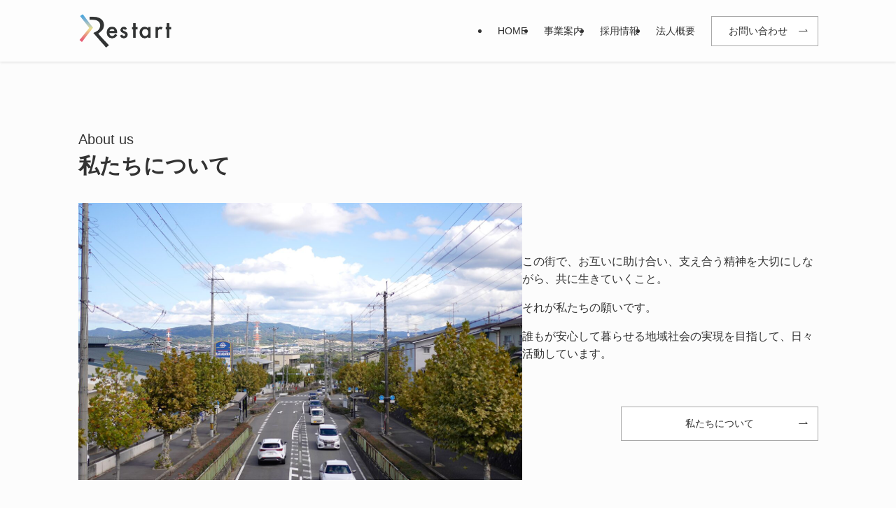

--- FILE ---
content_type: text/html; charset=UTF-8
request_url: https://restart.town/page/2
body_size: 22319
content:
<!DOCTYPE html>
<html lang="ja" data-loaded="false" data-scrolled="false" data-spmenu="closed">
<head>
<meta charset="utf-8">
<meta name="format-detection" content="telephone=no">
<meta http-equiv="X-UA-Compatible" content="IE=edge">
<meta name="viewport" content="width=device-width, viewport-fit=cover">
<title>特定非営利活動法人レスタート | Incorporated Nonprofit Organization Restart | Page 2 of 1</title>
<meta name='robots' content='max-image-preview:large' />
<link rel='dns-prefetch' href='//webfonts.xserver.jp' />
<link rel="alternate" type="application/rss+xml" title="特定非営利活動法人レスタート &raquo; フィード" href="https://restart.town/feed" />
<link rel="alternate" type="application/rss+xml" title="特定非営利活動法人レスタート &raquo; コメントフィード" href="https://restart.town/comments/feed" />

<!-- SEO SIMPLE PACK 3.6.2 -->
<meta name="description" content="京都府京田辺市にあるNPO法人です。訪問介護や居宅介護支援などの介護保険事業を主に行っています。">
<link rel="canonical" href="https://restart.town/">
<meta property="og:locale" content="ja_JP">
<meta property="og:type" content="website">
<meta property="og:image" content="https://restart.town/wp-content/uploads/2025/02/restart-ogp.png">
<meta property="og:title" content="特定非営利活動法人レスタート | Incorporated Nonprofit Organization Restart | Page 2 of 1">
<meta property="og:description" content="京都府京田辺市にあるNPO法人です。訪問介護や居宅介護支援などの介護保険事業を主に行っています。">
<meta property="og:url" content="https://restart.town/">
<meta property="og:site_name" content="特定非営利活動法人レスタート">
<meta name="twitter:card" content="summary">
<meta name="google-site-verification" content="tUqn402S1Y2LL4kS4zeTtHFkiMchLJgWoGGdbiq-xM">
<!-- Google Analytics (gtag.js) -->
<script async src="https://www.googletagmanager.com/gtag/js?id=G-831PLVBH4R"></script>
<script>
	window.dataLayer = window.dataLayer || [];
	function gtag(){dataLayer.push(arguments);}
	gtag("js", new Date());
	gtag("config", "G-831PLVBH4R");
</script>
	<!-- / SEO SIMPLE PACK -->

<style id='wp-img-auto-sizes-contain-inline-css' type='text/css'>
img:is([sizes=auto i],[sizes^="auto," i]){contain-intrinsic-size:3000px 1500px}
/*# sourceURL=wp-img-auto-sizes-contain-inline-css */
</style>
<style id='wp-block-library-inline-css' type='text/css'>
:root{--wp-block-synced-color:#7a00df;--wp-block-synced-color--rgb:122,0,223;--wp-bound-block-color:var(--wp-block-synced-color);--wp-editor-canvas-background:#ddd;--wp-admin-theme-color:#007cba;--wp-admin-theme-color--rgb:0,124,186;--wp-admin-theme-color-darker-10:#006ba1;--wp-admin-theme-color-darker-10--rgb:0,107,160.5;--wp-admin-theme-color-darker-20:#005a87;--wp-admin-theme-color-darker-20--rgb:0,90,135;--wp-admin-border-width-focus:2px}@media (min-resolution:192dpi){:root{--wp-admin-border-width-focus:1.5px}}.wp-element-button{cursor:pointer}:root .has-very-light-gray-background-color{background-color:#eee}:root .has-very-dark-gray-background-color{background-color:#313131}:root .has-very-light-gray-color{color:#eee}:root .has-very-dark-gray-color{color:#313131}:root .has-vivid-green-cyan-to-vivid-cyan-blue-gradient-background{background:linear-gradient(135deg,#00d084,#0693e3)}:root .has-purple-crush-gradient-background{background:linear-gradient(135deg,#34e2e4,#4721fb 50%,#ab1dfe)}:root .has-hazy-dawn-gradient-background{background:linear-gradient(135deg,#faaca8,#dad0ec)}:root .has-subdued-olive-gradient-background{background:linear-gradient(135deg,#fafae1,#67a671)}:root .has-atomic-cream-gradient-background{background:linear-gradient(135deg,#fdd79a,#004a59)}:root .has-nightshade-gradient-background{background:linear-gradient(135deg,#330968,#31cdcf)}:root .has-midnight-gradient-background{background:linear-gradient(135deg,#020381,#2874fc)}:root{--wp--preset--font-size--normal:16px;--wp--preset--font-size--huge:42px}.has-regular-font-size{font-size:1em}.has-larger-font-size{font-size:2.625em}.has-normal-font-size{font-size:var(--wp--preset--font-size--normal)}.has-huge-font-size{font-size:var(--wp--preset--font-size--huge)}.has-text-align-center{text-align:center}.has-text-align-left{text-align:left}.has-text-align-right{text-align:right}.has-fit-text{white-space:nowrap!important}#end-resizable-editor-section{display:none}.aligncenter{clear:both}.items-justified-left{justify-content:flex-start}.items-justified-center{justify-content:center}.items-justified-right{justify-content:flex-end}.items-justified-space-between{justify-content:space-between}.screen-reader-text{border:0;clip-path:inset(50%);height:1px;margin:-1px;overflow:hidden;padding:0;position:absolute;width:1px;word-wrap:normal!important}.screen-reader-text:focus{background-color:#ddd;clip-path:none;color:#444;display:block;font-size:1em;height:auto;left:5px;line-height:normal;padding:15px 23px 14px;text-decoration:none;top:5px;width:auto;z-index:100000}html :where(.has-border-color){border-style:solid}html :where([style*=border-top-color]){border-top-style:solid}html :where([style*=border-right-color]){border-right-style:solid}html :where([style*=border-bottom-color]){border-bottom-style:solid}html :where([style*=border-left-color]){border-left-style:solid}html :where([style*=border-width]){border-style:solid}html :where([style*=border-top-width]){border-top-style:solid}html :where([style*=border-right-width]){border-right-style:solid}html :where([style*=border-bottom-width]){border-bottom-style:solid}html :where([style*=border-left-width]){border-left-style:solid}html :where(img[class*=wp-image-]){height:auto;max-width:100%}:where(figure){margin:0 0 1em}html :where(.is-position-sticky){--wp-admin--admin-bar--position-offset:var(--wp-admin--admin-bar--height,0px)}@media screen and (max-width:600px){html :where(.is-position-sticky){--wp-admin--admin-bar--position-offset:0px}}

/*# sourceURL=wp-block-library-inline-css */
</style><style id='wp-block-heading-inline-css' type='text/css'>
h1:where(.wp-block-heading).has-background,h2:where(.wp-block-heading).has-background,h3:where(.wp-block-heading).has-background,h4:where(.wp-block-heading).has-background,h5:where(.wp-block-heading).has-background,h6:where(.wp-block-heading).has-background{padding:1.25em 2.375em}h1.has-text-align-left[style*=writing-mode]:where([style*=vertical-lr]),h1.has-text-align-right[style*=writing-mode]:where([style*=vertical-rl]),h2.has-text-align-left[style*=writing-mode]:where([style*=vertical-lr]),h2.has-text-align-right[style*=writing-mode]:where([style*=vertical-rl]),h3.has-text-align-left[style*=writing-mode]:where([style*=vertical-lr]),h3.has-text-align-right[style*=writing-mode]:where([style*=vertical-rl]),h4.has-text-align-left[style*=writing-mode]:where([style*=vertical-lr]),h4.has-text-align-right[style*=writing-mode]:where([style*=vertical-rl]),h5.has-text-align-left[style*=writing-mode]:where([style*=vertical-lr]),h5.has-text-align-right[style*=writing-mode]:where([style*=vertical-rl]),h6.has-text-align-left[style*=writing-mode]:where([style*=vertical-lr]),h6.has-text-align-right[style*=writing-mode]:where([style*=vertical-rl]){rotate:180deg}
/*# sourceURL=https://restart.town/wp-includes/blocks/heading/style.min.css */
</style>
<style id='wp-block-image-inline-css' type='text/css'>
.wp-block-image>a,.wp-block-image>figure>a{display:inline-block}.wp-block-image img{box-sizing:border-box;height:auto;max-width:100%;vertical-align:bottom}@media not (prefers-reduced-motion){.wp-block-image img.hide{visibility:hidden}.wp-block-image img.show{animation:show-content-image .4s}}.wp-block-image[style*=border-radius] img,.wp-block-image[style*=border-radius]>a{border-radius:inherit}.wp-block-image.has-custom-border img{box-sizing:border-box}.wp-block-image.aligncenter{text-align:center}.wp-block-image.alignfull>a,.wp-block-image.alignwide>a{width:100%}.wp-block-image.alignfull img,.wp-block-image.alignwide img{height:auto;width:100%}.wp-block-image .aligncenter,.wp-block-image .alignleft,.wp-block-image .alignright,.wp-block-image.aligncenter,.wp-block-image.alignleft,.wp-block-image.alignright{display:table}.wp-block-image .aligncenter>figcaption,.wp-block-image .alignleft>figcaption,.wp-block-image .alignright>figcaption,.wp-block-image.aligncenter>figcaption,.wp-block-image.alignleft>figcaption,.wp-block-image.alignright>figcaption{caption-side:bottom;display:table-caption}.wp-block-image .alignleft{float:left;margin:.5em 1em .5em 0}.wp-block-image .alignright{float:right;margin:.5em 0 .5em 1em}.wp-block-image .aligncenter{margin-left:auto;margin-right:auto}.wp-block-image :where(figcaption){margin-bottom:1em;margin-top:.5em}.wp-block-image.is-style-circle-mask img{border-radius:9999px}@supports ((-webkit-mask-image:none) or (mask-image:none)) or (-webkit-mask-image:none){.wp-block-image.is-style-circle-mask img{border-radius:0;-webkit-mask-image:url('data:image/svg+xml;utf8,<svg viewBox="0 0 100 100" xmlns="http://www.w3.org/2000/svg"><circle cx="50" cy="50" r="50"/></svg>');mask-image:url('data:image/svg+xml;utf8,<svg viewBox="0 0 100 100" xmlns="http://www.w3.org/2000/svg"><circle cx="50" cy="50" r="50"/></svg>');mask-mode:alpha;-webkit-mask-position:center;mask-position:center;-webkit-mask-repeat:no-repeat;mask-repeat:no-repeat;-webkit-mask-size:contain;mask-size:contain}}:root :where(.wp-block-image.is-style-rounded img,.wp-block-image .is-style-rounded img){border-radius:9999px}.wp-block-image figure{margin:0}.wp-lightbox-container{display:flex;flex-direction:column;position:relative}.wp-lightbox-container img{cursor:zoom-in}.wp-lightbox-container img:hover+button{opacity:1}.wp-lightbox-container button{align-items:center;backdrop-filter:blur(16px) saturate(180%);background-color:#5a5a5a40;border:none;border-radius:4px;cursor:zoom-in;display:flex;height:20px;justify-content:center;opacity:0;padding:0;position:absolute;right:16px;text-align:center;top:16px;width:20px;z-index:100}@media not (prefers-reduced-motion){.wp-lightbox-container button{transition:opacity .2s ease}}.wp-lightbox-container button:focus-visible{outline:3px auto #5a5a5a40;outline:3px auto -webkit-focus-ring-color;outline-offset:3px}.wp-lightbox-container button:hover{cursor:pointer;opacity:1}.wp-lightbox-container button:focus{opacity:1}.wp-lightbox-container button:focus,.wp-lightbox-container button:hover,.wp-lightbox-container button:not(:hover):not(:active):not(.has-background){background-color:#5a5a5a40;border:none}.wp-lightbox-overlay{box-sizing:border-box;cursor:zoom-out;height:100vh;left:0;overflow:hidden;position:fixed;top:0;visibility:hidden;width:100%;z-index:100000}.wp-lightbox-overlay .close-button{align-items:center;cursor:pointer;display:flex;justify-content:center;min-height:40px;min-width:40px;padding:0;position:absolute;right:calc(env(safe-area-inset-right) + 16px);top:calc(env(safe-area-inset-top) + 16px);z-index:5000000}.wp-lightbox-overlay .close-button:focus,.wp-lightbox-overlay .close-button:hover,.wp-lightbox-overlay .close-button:not(:hover):not(:active):not(.has-background){background:none;border:none}.wp-lightbox-overlay .lightbox-image-container{height:var(--wp--lightbox-container-height);left:50%;overflow:hidden;position:absolute;top:50%;transform:translate(-50%,-50%);transform-origin:top left;width:var(--wp--lightbox-container-width);z-index:9999999999}.wp-lightbox-overlay .wp-block-image{align-items:center;box-sizing:border-box;display:flex;height:100%;justify-content:center;margin:0;position:relative;transform-origin:0 0;width:100%;z-index:3000000}.wp-lightbox-overlay .wp-block-image img{height:var(--wp--lightbox-image-height);min-height:var(--wp--lightbox-image-height);min-width:var(--wp--lightbox-image-width);width:var(--wp--lightbox-image-width)}.wp-lightbox-overlay .wp-block-image figcaption{display:none}.wp-lightbox-overlay button{background:none;border:none}.wp-lightbox-overlay .scrim{background-color:#fff;height:100%;opacity:.9;position:absolute;width:100%;z-index:2000000}.wp-lightbox-overlay.active{visibility:visible}@media not (prefers-reduced-motion){.wp-lightbox-overlay.active{animation:turn-on-visibility .25s both}.wp-lightbox-overlay.active img{animation:turn-on-visibility .35s both}.wp-lightbox-overlay.show-closing-animation:not(.active){animation:turn-off-visibility .35s both}.wp-lightbox-overlay.show-closing-animation:not(.active) img{animation:turn-off-visibility .25s both}.wp-lightbox-overlay.zoom.active{animation:none;opacity:1;visibility:visible}.wp-lightbox-overlay.zoom.active .lightbox-image-container{animation:lightbox-zoom-in .4s}.wp-lightbox-overlay.zoom.active .lightbox-image-container img{animation:none}.wp-lightbox-overlay.zoom.active .scrim{animation:turn-on-visibility .4s forwards}.wp-lightbox-overlay.zoom.show-closing-animation:not(.active){animation:none}.wp-lightbox-overlay.zoom.show-closing-animation:not(.active) .lightbox-image-container{animation:lightbox-zoom-out .4s}.wp-lightbox-overlay.zoom.show-closing-animation:not(.active) .lightbox-image-container img{animation:none}.wp-lightbox-overlay.zoom.show-closing-animation:not(.active) .scrim{animation:turn-off-visibility .4s forwards}}@keyframes show-content-image{0%{visibility:hidden}99%{visibility:hidden}to{visibility:visible}}@keyframes turn-on-visibility{0%{opacity:0}to{opacity:1}}@keyframes turn-off-visibility{0%{opacity:1;visibility:visible}99%{opacity:0;visibility:visible}to{opacity:0;visibility:hidden}}@keyframes lightbox-zoom-in{0%{transform:translate(calc((-100vw + var(--wp--lightbox-scrollbar-width))/2 + var(--wp--lightbox-initial-left-position)),calc(-50vh + var(--wp--lightbox-initial-top-position))) scale(var(--wp--lightbox-scale))}to{transform:translate(-50%,-50%) scale(1)}}@keyframes lightbox-zoom-out{0%{transform:translate(-50%,-50%) scale(1);visibility:visible}99%{visibility:visible}to{transform:translate(calc((-100vw + var(--wp--lightbox-scrollbar-width))/2 + var(--wp--lightbox-initial-left-position)),calc(-50vh + var(--wp--lightbox-initial-top-position))) scale(var(--wp--lightbox-scale));visibility:hidden}}
/*# sourceURL=https://restart.town/wp-includes/blocks/image/style.min.css */
</style>
<style id='wp-block-columns-inline-css' type='text/css'>
.wp-block-columns{box-sizing:border-box;display:flex;flex-wrap:wrap!important}@media (min-width:782px){.wp-block-columns{flex-wrap:nowrap!important}}.wp-block-columns{align-items:normal!important}.wp-block-columns.are-vertically-aligned-top{align-items:flex-start}.wp-block-columns.are-vertically-aligned-center{align-items:center}.wp-block-columns.are-vertically-aligned-bottom{align-items:flex-end}@media (max-width:781px){.wp-block-columns:not(.is-not-stacked-on-mobile)>.wp-block-column{flex-basis:100%!important}}@media (min-width:782px){.wp-block-columns:not(.is-not-stacked-on-mobile)>.wp-block-column{flex-basis:0;flex-grow:1}.wp-block-columns:not(.is-not-stacked-on-mobile)>.wp-block-column[style*=flex-basis]{flex-grow:0}}.wp-block-columns.is-not-stacked-on-mobile{flex-wrap:nowrap!important}.wp-block-columns.is-not-stacked-on-mobile>.wp-block-column{flex-basis:0;flex-grow:1}.wp-block-columns.is-not-stacked-on-mobile>.wp-block-column[style*=flex-basis]{flex-grow:0}:where(.wp-block-columns){margin-bottom:1.75em}:where(.wp-block-columns.has-background){padding:1.25em 2.375em}.wp-block-column{flex-grow:1;min-width:0;overflow-wrap:break-word;word-break:break-word}.wp-block-column.is-vertically-aligned-top{align-self:flex-start}.wp-block-column.is-vertically-aligned-center{align-self:center}.wp-block-column.is-vertically-aligned-bottom{align-self:flex-end}.wp-block-column.is-vertically-aligned-stretch{align-self:stretch}.wp-block-column.is-vertically-aligned-bottom,.wp-block-column.is-vertically-aligned-center,.wp-block-column.is-vertically-aligned-top{width:100%}
/*# sourceURL=https://restart.town/wp-includes/blocks/columns/style.min.css */
</style>
<style id='wp-block-group-inline-css' type='text/css'>
.wp-block-group{box-sizing:border-box}:where(.wp-block-group.wp-block-group-is-layout-constrained){position:relative}
/*# sourceURL=https://restart.town/wp-includes/blocks/group/style.min.css */
</style>
<style id='wp-block-paragraph-inline-css' type='text/css'>
.is-small-text{font-size:.875em}.is-regular-text{font-size:1em}.is-large-text{font-size:2.25em}.is-larger-text{font-size:3em}.has-drop-cap:not(:focus):first-letter{float:left;font-size:8.4em;font-style:normal;font-weight:100;line-height:.68;margin:.05em .1em 0 0;text-transform:uppercase}body.rtl .has-drop-cap:not(:focus):first-letter{float:none;margin-left:.1em}p.has-drop-cap.has-background{overflow:hidden}:root :where(p.has-background){padding:1.25em 2.375em}:where(p.has-text-color:not(.has-link-color)) a{color:inherit}p.has-text-align-left[style*="writing-mode:vertical-lr"],p.has-text-align-right[style*="writing-mode:vertical-rl"]{rotate:180deg}
/*# sourceURL=https://restart.town/wp-includes/blocks/paragraph/style.min.css */
</style>
<style id='wp-block-spacer-inline-css' type='text/css'>
.wp-block-spacer{clear:both}
/*# sourceURL=https://restart.town/wp-includes/blocks/spacer/style.min.css */
</style>
<style id='wp-block-table-inline-css' type='text/css'>
.wp-block-table{overflow-x:auto}.wp-block-table table{border-collapse:collapse;width:100%}.wp-block-table thead{border-bottom:3px solid}.wp-block-table tfoot{border-top:3px solid}.wp-block-table td,.wp-block-table th{border:1px solid;padding:.5em}.wp-block-table .has-fixed-layout{table-layout:fixed;width:100%}.wp-block-table .has-fixed-layout td,.wp-block-table .has-fixed-layout th{word-break:break-word}.wp-block-table.aligncenter,.wp-block-table.alignleft,.wp-block-table.alignright{display:table;width:auto}.wp-block-table.aligncenter td,.wp-block-table.aligncenter th,.wp-block-table.alignleft td,.wp-block-table.alignleft th,.wp-block-table.alignright td,.wp-block-table.alignright th{word-break:break-word}.wp-block-table .has-subtle-light-gray-background-color{background-color:#f3f4f5}.wp-block-table .has-subtle-pale-green-background-color{background-color:#e9fbe5}.wp-block-table .has-subtle-pale-blue-background-color{background-color:#e7f5fe}.wp-block-table .has-subtle-pale-pink-background-color{background-color:#fcf0ef}.wp-block-table.is-style-stripes{background-color:initial;border-collapse:inherit;border-spacing:0}.wp-block-table.is-style-stripes tbody tr:nth-child(odd){background-color:#f0f0f0}.wp-block-table.is-style-stripes.has-subtle-light-gray-background-color tbody tr:nth-child(odd){background-color:#f3f4f5}.wp-block-table.is-style-stripes.has-subtle-pale-green-background-color tbody tr:nth-child(odd){background-color:#e9fbe5}.wp-block-table.is-style-stripes.has-subtle-pale-blue-background-color tbody tr:nth-child(odd){background-color:#e7f5fe}.wp-block-table.is-style-stripes.has-subtle-pale-pink-background-color tbody tr:nth-child(odd){background-color:#fcf0ef}.wp-block-table.is-style-stripes td,.wp-block-table.is-style-stripes th{border-color:#0000}.wp-block-table.is-style-stripes{border-bottom:1px solid #f0f0f0}.wp-block-table .has-border-color td,.wp-block-table .has-border-color th,.wp-block-table .has-border-color tr,.wp-block-table .has-border-color>*{border-color:inherit}.wp-block-table table[style*=border-top-color] tr:first-child,.wp-block-table table[style*=border-top-color] tr:first-child td,.wp-block-table table[style*=border-top-color] tr:first-child th,.wp-block-table table[style*=border-top-color]>*,.wp-block-table table[style*=border-top-color]>* td,.wp-block-table table[style*=border-top-color]>* th{border-top-color:inherit}.wp-block-table table[style*=border-top-color] tr:not(:first-child){border-top-color:initial}.wp-block-table table[style*=border-right-color] td:last-child,.wp-block-table table[style*=border-right-color] th,.wp-block-table table[style*=border-right-color] tr,.wp-block-table table[style*=border-right-color]>*{border-right-color:inherit}.wp-block-table table[style*=border-bottom-color] tr:last-child,.wp-block-table table[style*=border-bottom-color] tr:last-child td,.wp-block-table table[style*=border-bottom-color] tr:last-child th,.wp-block-table table[style*=border-bottom-color]>*,.wp-block-table table[style*=border-bottom-color]>* td,.wp-block-table table[style*=border-bottom-color]>* th{border-bottom-color:inherit}.wp-block-table table[style*=border-bottom-color] tr:not(:last-child){border-bottom-color:initial}.wp-block-table table[style*=border-left-color] td:first-child,.wp-block-table table[style*=border-left-color] th,.wp-block-table table[style*=border-left-color] tr,.wp-block-table table[style*=border-left-color]>*{border-left-color:inherit}.wp-block-table table[style*=border-style] td,.wp-block-table table[style*=border-style] th,.wp-block-table table[style*=border-style] tr,.wp-block-table table[style*=border-style]>*{border-style:inherit}.wp-block-table table[style*=border-width] td,.wp-block-table table[style*=border-width] th,.wp-block-table table[style*=border-width] tr,.wp-block-table table[style*=border-width]>*{border-style:inherit;border-width:inherit}
/*# sourceURL=https://restart.town/wp-includes/blocks/table/style.min.css */
</style>
<style id='tiptip-hyperlink-group-block-style-inline-css' type='text/css'>
.wp-block-tiptip-hyperlink-group-block,.wp-block-tiptip-hyperlink-group-block a p{background-color:var(--color-bkg,none);color:var(--color-text,none);cursor:pointer;display:block}.wp-block-tiptip-hyperlink-group-block a p:hover,.wp-block-tiptip-hyperlink-group-block:hover{background-color:var(--color-bkg-hover,none)}

/*# sourceURL=https://restart.town/wp-content/plugins/hyperlink-group-block/build/style-index.css */
</style>
<style id='global-styles-inline-css' type='text/css'>
:root{--wp--preset--aspect-ratio--square: 1;--wp--preset--aspect-ratio--4-3: 4/3;--wp--preset--aspect-ratio--3-4: 3/4;--wp--preset--aspect-ratio--3-2: 3/2;--wp--preset--aspect-ratio--2-3: 2/3;--wp--preset--aspect-ratio--16-9: 16/9;--wp--preset--aspect-ratio--9-16: 9/16;--wp--preset--color--black: #000;--wp--preset--color--cyan-bluish-gray: #abb8c3;--wp--preset--color--white: #fff;--wp--preset--color--pale-pink: #f78da7;--wp--preset--color--vivid-red: #cf2e2e;--wp--preset--color--luminous-vivid-orange: #ff6900;--wp--preset--color--luminous-vivid-amber: #fcb900;--wp--preset--color--light-green-cyan: #7bdcb5;--wp--preset--color--vivid-green-cyan: #00d084;--wp--preset--color--pale-cyan-blue: #8ed1fc;--wp--preset--color--vivid-cyan-blue: #0693e3;--wp--preset--color--vivid-purple: #9b51e0;--wp--preset--color--swl-main: var(--color_main);--wp--preset--color--swl-main-thin: var(--color_main_thin);--wp--preset--color--swl-gray: var(--color_gray);--wp--preset--color--swl-deep-01: var(--color_deep01);--wp--preset--color--swl-deep-02: var(--color_deep02);--wp--preset--color--swl-deep-03: var(--color_deep03);--wp--preset--color--swl-deep-04: var(--color_deep04);--wp--preset--color--swl-pale-01: var(--color_pale01);--wp--preset--color--swl-pale-02: var(--color_pale02);--wp--preset--color--swl-pale-03: var(--color_pale03);--wp--preset--color--swl-pale-04: var(--color_pale04);--wp--preset--gradient--vivid-cyan-blue-to-vivid-purple: linear-gradient(135deg,rgb(6,147,227) 0%,rgb(155,81,224) 100%);--wp--preset--gradient--light-green-cyan-to-vivid-green-cyan: linear-gradient(135deg,rgb(122,220,180) 0%,rgb(0,208,130) 100%);--wp--preset--gradient--luminous-vivid-amber-to-luminous-vivid-orange: linear-gradient(135deg,rgb(252,185,0) 0%,rgb(255,105,0) 100%);--wp--preset--gradient--luminous-vivid-orange-to-vivid-red: linear-gradient(135deg,rgb(255,105,0) 0%,rgb(207,46,46) 100%);--wp--preset--gradient--very-light-gray-to-cyan-bluish-gray: linear-gradient(135deg,rgb(238,238,238) 0%,rgb(169,184,195) 100%);--wp--preset--gradient--cool-to-warm-spectrum: linear-gradient(135deg,rgb(74,234,220) 0%,rgb(151,120,209) 20%,rgb(207,42,186) 40%,rgb(238,44,130) 60%,rgb(251,105,98) 80%,rgb(254,248,76) 100%);--wp--preset--gradient--blush-light-purple: linear-gradient(135deg,rgb(255,206,236) 0%,rgb(152,150,240) 100%);--wp--preset--gradient--blush-bordeaux: linear-gradient(135deg,rgb(254,205,165) 0%,rgb(254,45,45) 50%,rgb(107,0,62) 100%);--wp--preset--gradient--luminous-dusk: linear-gradient(135deg,rgb(255,203,112) 0%,rgb(199,81,192) 50%,rgb(65,88,208) 100%);--wp--preset--gradient--pale-ocean: linear-gradient(135deg,rgb(255,245,203) 0%,rgb(182,227,212) 50%,rgb(51,167,181) 100%);--wp--preset--gradient--electric-grass: linear-gradient(135deg,rgb(202,248,128) 0%,rgb(113,206,126) 100%);--wp--preset--gradient--midnight: linear-gradient(135deg,rgb(2,3,129) 0%,rgb(40,116,252) 100%);--wp--preset--font-size--small: 0.9em;--wp--preset--font-size--medium: 1.1em;--wp--preset--font-size--large: 1.25em;--wp--preset--font-size--x-large: 42px;--wp--preset--font-size--xs: 0.75em;--wp--preset--font-size--huge: 1.6em;--wp--preset--spacing--20: 0.44rem;--wp--preset--spacing--30: 0.67rem;--wp--preset--spacing--40: 1rem;--wp--preset--spacing--50: 1.5rem;--wp--preset--spacing--60: 2.25rem;--wp--preset--spacing--70: 3.38rem;--wp--preset--spacing--80: 5.06rem;--wp--preset--shadow--natural: 6px 6px 9px rgba(0, 0, 0, 0.2);--wp--preset--shadow--deep: 12px 12px 50px rgba(0, 0, 0, 0.4);--wp--preset--shadow--sharp: 6px 6px 0px rgba(0, 0, 0, 0.2);--wp--preset--shadow--outlined: 6px 6px 0px -3px rgb(255, 255, 255), 6px 6px rgb(0, 0, 0);--wp--preset--shadow--crisp: 6px 6px 0px rgb(0, 0, 0);}:where(.is-layout-flex){gap: 0.5em;}:where(.is-layout-grid){gap: 0.5em;}body .is-layout-flex{display: flex;}.is-layout-flex{flex-wrap: wrap;align-items: center;}.is-layout-flex > :is(*, div){margin: 0;}body .is-layout-grid{display: grid;}.is-layout-grid > :is(*, div){margin: 0;}:where(.wp-block-columns.is-layout-flex){gap: 2em;}:where(.wp-block-columns.is-layout-grid){gap: 2em;}:where(.wp-block-post-template.is-layout-flex){gap: 1.25em;}:where(.wp-block-post-template.is-layout-grid){gap: 1.25em;}.has-black-color{color: var(--wp--preset--color--black) !important;}.has-cyan-bluish-gray-color{color: var(--wp--preset--color--cyan-bluish-gray) !important;}.has-white-color{color: var(--wp--preset--color--white) !important;}.has-pale-pink-color{color: var(--wp--preset--color--pale-pink) !important;}.has-vivid-red-color{color: var(--wp--preset--color--vivid-red) !important;}.has-luminous-vivid-orange-color{color: var(--wp--preset--color--luminous-vivid-orange) !important;}.has-luminous-vivid-amber-color{color: var(--wp--preset--color--luminous-vivid-amber) !important;}.has-light-green-cyan-color{color: var(--wp--preset--color--light-green-cyan) !important;}.has-vivid-green-cyan-color{color: var(--wp--preset--color--vivid-green-cyan) !important;}.has-pale-cyan-blue-color{color: var(--wp--preset--color--pale-cyan-blue) !important;}.has-vivid-cyan-blue-color{color: var(--wp--preset--color--vivid-cyan-blue) !important;}.has-vivid-purple-color{color: var(--wp--preset--color--vivid-purple) !important;}.has-black-background-color{background-color: var(--wp--preset--color--black) !important;}.has-cyan-bluish-gray-background-color{background-color: var(--wp--preset--color--cyan-bluish-gray) !important;}.has-white-background-color{background-color: var(--wp--preset--color--white) !important;}.has-pale-pink-background-color{background-color: var(--wp--preset--color--pale-pink) !important;}.has-vivid-red-background-color{background-color: var(--wp--preset--color--vivid-red) !important;}.has-luminous-vivid-orange-background-color{background-color: var(--wp--preset--color--luminous-vivid-orange) !important;}.has-luminous-vivid-amber-background-color{background-color: var(--wp--preset--color--luminous-vivid-amber) !important;}.has-light-green-cyan-background-color{background-color: var(--wp--preset--color--light-green-cyan) !important;}.has-vivid-green-cyan-background-color{background-color: var(--wp--preset--color--vivid-green-cyan) !important;}.has-pale-cyan-blue-background-color{background-color: var(--wp--preset--color--pale-cyan-blue) !important;}.has-vivid-cyan-blue-background-color{background-color: var(--wp--preset--color--vivid-cyan-blue) !important;}.has-vivid-purple-background-color{background-color: var(--wp--preset--color--vivid-purple) !important;}.has-black-border-color{border-color: var(--wp--preset--color--black) !important;}.has-cyan-bluish-gray-border-color{border-color: var(--wp--preset--color--cyan-bluish-gray) !important;}.has-white-border-color{border-color: var(--wp--preset--color--white) !important;}.has-pale-pink-border-color{border-color: var(--wp--preset--color--pale-pink) !important;}.has-vivid-red-border-color{border-color: var(--wp--preset--color--vivid-red) !important;}.has-luminous-vivid-orange-border-color{border-color: var(--wp--preset--color--luminous-vivid-orange) !important;}.has-luminous-vivid-amber-border-color{border-color: var(--wp--preset--color--luminous-vivid-amber) !important;}.has-light-green-cyan-border-color{border-color: var(--wp--preset--color--light-green-cyan) !important;}.has-vivid-green-cyan-border-color{border-color: var(--wp--preset--color--vivid-green-cyan) !important;}.has-pale-cyan-blue-border-color{border-color: var(--wp--preset--color--pale-cyan-blue) !important;}.has-vivid-cyan-blue-border-color{border-color: var(--wp--preset--color--vivid-cyan-blue) !important;}.has-vivid-purple-border-color{border-color: var(--wp--preset--color--vivid-purple) !important;}.has-vivid-cyan-blue-to-vivid-purple-gradient-background{background: var(--wp--preset--gradient--vivid-cyan-blue-to-vivid-purple) !important;}.has-light-green-cyan-to-vivid-green-cyan-gradient-background{background: var(--wp--preset--gradient--light-green-cyan-to-vivid-green-cyan) !important;}.has-luminous-vivid-amber-to-luminous-vivid-orange-gradient-background{background: var(--wp--preset--gradient--luminous-vivid-amber-to-luminous-vivid-orange) !important;}.has-luminous-vivid-orange-to-vivid-red-gradient-background{background: var(--wp--preset--gradient--luminous-vivid-orange-to-vivid-red) !important;}.has-very-light-gray-to-cyan-bluish-gray-gradient-background{background: var(--wp--preset--gradient--very-light-gray-to-cyan-bluish-gray) !important;}.has-cool-to-warm-spectrum-gradient-background{background: var(--wp--preset--gradient--cool-to-warm-spectrum) !important;}.has-blush-light-purple-gradient-background{background: var(--wp--preset--gradient--blush-light-purple) !important;}.has-blush-bordeaux-gradient-background{background: var(--wp--preset--gradient--blush-bordeaux) !important;}.has-luminous-dusk-gradient-background{background: var(--wp--preset--gradient--luminous-dusk) !important;}.has-pale-ocean-gradient-background{background: var(--wp--preset--gradient--pale-ocean) !important;}.has-electric-grass-gradient-background{background: var(--wp--preset--gradient--electric-grass) !important;}.has-midnight-gradient-background{background: var(--wp--preset--gradient--midnight) !important;}.has-small-font-size{font-size: var(--wp--preset--font-size--small) !important;}.has-medium-font-size{font-size: var(--wp--preset--font-size--medium) !important;}.has-large-font-size{font-size: var(--wp--preset--font-size--large) !important;}.has-x-large-font-size{font-size: var(--wp--preset--font-size--x-large) !important;}
:where(.wp-block-columns.is-layout-flex){gap: 2em;}:where(.wp-block-columns.is-layout-grid){gap: 2em;}
/*# sourceURL=global-styles-inline-css */
</style>

<link rel='stylesheet' id='swell-icons-css' href='https://restart.town/wp-content/themes/swell/build/css/swell-icons.css?ver=2.16.0' type='text/css' media='all' />
<link rel='stylesheet' id='main_style-css' href='https://restart.town/wp-content/themes/swell/build/css/main.css?ver=2.16.0' type='text/css' media='all' />
<link rel='stylesheet' id='swell_blocks-css' href='https://restart.town/wp-content/themes/swell/build/css/blocks.css?ver=2.16.0' type='text/css' media='all' />
<style id='swell_custom-inline-css' type='text/css'>
:root{--swl-fz--content:4vw;--swl-font_family:"游ゴシック体", "Yu Gothic", YuGothic, "Hiragino Kaku Gothic ProN", "Hiragino Sans", Meiryo, sans-serif;--swl-font_weight:500;--color_main:#333333;--color_text:#333;--color_link:#73706d;--color_htag:#333333;--color_bg:#fcfcfc;--color_gradient1:#f0f2f5;--color_gradient2:#f0f2f5;--color_main_thin:rgba(64, 64, 64, 0.05 );--color_main_dark:rgba(38, 38, 38, 1 );--color_list_check:#333333;--color_list_num:#333333;--color_list_good:#86dd7b;--color_list_triangle:#f4e03a;--color_list_bad:#f36060;--color_faq_q:#d55656;--color_faq_a:#6599b7;--color_icon_good:#3cd250;--color_icon_good_bg:#ecffe9;--color_icon_bad:#4b73eb;--color_icon_bad_bg:#eafaff;--color_icon_info:#f578b4;--color_icon_info_bg:#fff0fa;--color_icon_announce:#ffa537;--color_icon_announce_bg:#fff5f0;--color_icon_pen:#7a7a7a;--color_icon_pen_bg:#f7f7f7;--color_icon_book:#787364;--color_icon_book_bg:#f8f6ef;--color_icon_point:#ffa639;--color_icon_check:#86d67c;--color_icon_batsu:#f36060;--color_icon_hatena:#5295cc;--color_icon_caution:#f7da38;--color_icon_memo:#84878a;--color_deep01:#e44141;--color_deep02:#3d79d5;--color_deep03:#63a84d;--color_deep04:#f09f4d;--color_pale01:#fff2f0;--color_pale02:#f3f8fd;--color_pale03:#f1f9ee;--color_pale04:#fdf9ee;--color_mark_blue:#b7e3ff;--color_mark_green:#bdf9c3;--color_mark_yellow:#fcf69f;--color_mark_orange:#ffddbc;--border01:solid 1px var(--color_main);--border02:double 4px var(--color_main);--border03:dashed 2px var(--color_border);--border04:solid 4px var(--color_gray);--card_posts_thumb_ratio:56.25%;--list_posts_thumb_ratio:61.805%;--big_posts_thumb_ratio:56.25%;--thumb_posts_thumb_ratio:61.805%;--blogcard_thumb_ratio:56.25%;--color_header_bg:#fdfdfd;--color_header_text:#333;--color_footer_bg:#333333;--color_footer_text:#ffffff;--container_size:1200px;--article_size:900px;--logo_size_sp:78px;--logo_size_pc:56px;--logo_size_pcfix:56px;}.swl-cell-bg[data-icon="doubleCircle"]{--cell-icon-color:#ffc977}.swl-cell-bg[data-icon="circle"]{--cell-icon-color:#94e29c}.swl-cell-bg[data-icon="triangle"]{--cell-icon-color:#eeda2f}.swl-cell-bg[data-icon="close"]{--cell-icon-color:#ec9191}.swl-cell-bg[data-icon="hatena"]{--cell-icon-color:#93c9da}.swl-cell-bg[data-icon="check"]{--cell-icon-color:#94e29c}.swl-cell-bg[data-icon="line"]{--cell-icon-color:#9b9b9b}.cap_box[data-colset="col1"]{--capbox-color:#f59b5f;--capbox-color--bg:#fff8eb}.cap_box[data-colset="col2"]{--capbox-color:#5fb9f5;--capbox-color--bg:#edf5ff}.cap_box[data-colset="col3"]{--capbox-color:#2fcd90;--capbox-color--bg:#eafaf2}.red_{--the-btn-color:#f74a4a;--the-btn-color2:#ffbc49;--the-solid-shadow: rgba(185, 56, 56, 1 )}.blue_{--the-btn-color:#888888;--the-btn-color2:#57f3c0;--the-solid-shadow: rgba(102, 102, 102, 1 )}.green_{--the-btn-color:#62d847;--the-btn-color2:#5dc0f3;--the-solid-shadow: rgba(74, 162, 53, 1 )}.is-style-btn_normal{--the-btn-radius:4px}.is-style-btn_solid{--the-btn-radius:4px}.is-style-btn_shiny{--the-btn-radius:4px}.is-style-btn_line{--the-btn-radius:4px}.post_content blockquote{padding:1.5em 2em 1.5em 3em}.post_content blockquote::before{content:"";display:block;width:5px;height:calc(100% - 3em);top:1.5em;left:1.5em;border-left:solid 1px rgba(180,180,180,.75);border-right:solid 1px rgba(180,180,180,.75);}.mark_blue{background:-webkit-linear-gradient(transparent 64%,var(--color_mark_blue) 0%);background:linear-gradient(transparent 64%,var(--color_mark_blue) 0%)}.mark_green{background:-webkit-linear-gradient(transparent 64%,var(--color_mark_green) 0%);background:linear-gradient(transparent 64%,var(--color_mark_green) 0%)}.mark_yellow{background:-webkit-linear-gradient(transparent 64%,var(--color_mark_yellow) 0%);background:linear-gradient(transparent 64%,var(--color_mark_yellow) 0%)}.mark_orange{background:-webkit-linear-gradient(transparent 64%,var(--color_mark_orange) 0%);background:linear-gradient(transparent 64%,var(--color_mark_orange) 0%)}[class*="is-style-icon_"]{color:#333;border-width:0}[class*="is-style-big_icon_"]{border-width:2px;border-style:solid}[data-col="gray"] .c-balloon__text{background:#f7f7f7;border-color:#ccc}[data-col="gray"] .c-balloon__before{border-right-color:#f7f7f7}[data-col="green"] .c-balloon__text{background:#d1f8c2;border-color:#9ddd93}[data-col="green"] .c-balloon__before{border-right-color:#d1f8c2}[data-col="blue"] .c-balloon__text{background:#e2f6ff;border-color:#93d2f0}[data-col="blue"] .c-balloon__before{border-right-color:#e2f6ff}[data-col="red"] .c-balloon__text{background:#ffebeb;border-color:#f48789}[data-col="red"] .c-balloon__before{border-right-color:#ffebeb}[data-col="yellow"] .c-balloon__text{background:#f9f7d2;border-color:#fbe593}[data-col="yellow"] .c-balloon__before{border-right-color:#f9f7d2}.-type-list2 .p-postList__body::after,.-type-big .p-postList__body::after{content: "READ MORE »";}.c-postThumb__cat{background-color:#333333;color:#fff;background-image: repeating-linear-gradient(-45deg,rgba(255,255,255,.1),rgba(255,255,255,.1) 6px,transparent 6px,transparent 12px)}.post_content h2:where(:not([class^="swell-block-"]):not(.faq_q):not(.p-postList__title))::before{position:absolute;display:block;pointer-events:none}.post_content h3:where(:not([class^="swell-block-"]):not(.faq_q):not(.p-postList__title)){padding:0 .5em .5em}.post_content h3:where(:not([class^="swell-block-"]):not(.faq_q):not(.p-postList__title))::before{content:"";width:100%;height:2px;background: repeating-linear-gradient(90deg, var(--color_htag) 0%, var(--color_htag) 29.3%, rgba(150,150,150,.2) 29.3%, rgba(150,150,150,.2) 100%)}.post_content h4:where(:not([class^="swell-block-"]):not(.faq_q):not(.p-postList__title)){padding:0 0 0 16px;border-left:solid 2px var(--color_htag)}.l-header{box-shadow: 0 1px 4px rgba(0,0,0,.12)}.c-gnav a::after{background:var(--color_main);width:100%;height:2px;transform:scaleX(0)}.p-spHeadMenu .menu-item.-current{border-bottom-color:var(--color_main)}.c-gnav > li:hover > a::after,.c-gnav > .-current > a::after{transform: scaleX(1)}.c-gnav .sub-menu{color:#333;background:#fff}.l-fixHeader::before{opacity:0.6}#pagetop{border-radius:50%}.c-widget__title.-spmenu{padding:.5em .75em;border-radius:var(--swl-radius--2, 0px);background:var(--color_main);color:#fff;}.c-widget__title.-footer{padding:.5em}.c-widget__title.-footer::before{content:"";bottom:0;left:0;width:40%;z-index:1;background:var(--color_main)}.c-widget__title.-footer::after{content:"";bottom:0;left:0;width:100%;background:var(--color_border)}.c-secTitle{border-left:solid 2px var(--color_main);padding:0em .75em}.p-spMenu{color:#333}.p-spMenu__inner::before{background:#fdfdfd;opacity:1}.p-spMenu__overlay{background:#000;opacity:0.6}[class*="page-numbers"]{color:var(--color_main);border: solid 1px var(--color_main)}a{text-decoration: none}.l-topTitleArea.c-filterLayer::before{background-color:#000;opacity:0.2;content:""}@media screen and (min-width: 960px){:root{}}@media screen and (max-width: 959px){:root{}.l-header__logo{margin-right:auto}.l-header__inner{-webkit-box-pack:end;-webkit-justify-content:flex-end;justify-content:flex-end}}@media screen and (min-width: 600px){:root{--swl-fz--content:16px;}}@media screen and (max-width: 599px){:root{}}@media (min-width: 1108px) {.alignwide{left:-100px;width:calc(100% + 200px);}}@media (max-width: 1108px) {.-sidebar-off .swell-block-fullWide__inner.l-container .alignwide{left:0px;width:100%;}}.l-fixHeader .l-fixHeader__gnav{order:0}[data-scrolled=true] .l-fixHeader[data-ready]{opacity:1;-webkit-transform:translateY(0)!important;transform:translateY(0)!important;visibility:visible}.-body-solid .l-fixHeader{box-shadow:0 2px 4px var(--swl-color_shadow)}.l-fixHeader__inner{align-items:stretch;color:var(--color_header_text);display:flex;padding-bottom:0;padding-top:0;position:relative;z-index:1}.l-fixHeader__logo{align-items:center;display:flex;line-height:1;margin-right:24px;order:0;padding:16px 0}.is-style-btn_normal a,.is-style-btn_shiny a{box-shadow:var(--swl-btn_shadow)}.c-shareBtns__btn,.is-style-balloon>.c-tabList .c-tabList__button,.p-snsCta,[class*=page-numbers]{box-shadow:var(--swl-box_shadow)}.p-articleThumb__img,.p-articleThumb__youtube{box-shadow:var(--swl-img_shadow)}.p-pickupBanners__item .c-bannerLink,.p-postList__thumb{box-shadow:0 2px 8px rgba(0,0,0,.1),0 4px 4px -4px rgba(0,0,0,.1)}.p-postList.-w-ranking li:before{background-image:repeating-linear-gradient(-45deg,hsla(0,0%,100%,.1),hsla(0,0%,100%,.1) 6px,transparent 0,transparent 12px);box-shadow:1px 1px 4px rgba(0,0,0,.2)}@media (min-width:960px){.-series .l-header__inner{align-items:stretch;display:flex}.-series .l-header__logo{align-items:center;display:flex;flex-wrap:wrap;margin-right:24px;padding:16px 0}.-series .l-header__logo .c-catchphrase{font-size:13px;padding:4px 0}.-series .c-headLogo{margin-right:16px}.-series-right .l-header__inner{justify-content:space-between}.-series-right .c-gnavWrap{margin-left:auto}.-series-right .w-header{margin-left:12px}.-series-left .w-header{margin-left:auto}}@media (min-width:960px) and (min-width:600px){.-series .c-headLogo{max-width:400px}}.c-gnav .sub-menu a:before,.c-listMenu a:before{-webkit-font-smoothing:antialiased;-moz-osx-font-smoothing:grayscale;font-family:icomoon!important;font-style:normal;font-variant:normal;font-weight:400;line-height:1;text-transform:none}.c-submenuToggleBtn{display:none}.c-listMenu a{padding:.75em 1em .75em 1.5em;transition:padding .25s}.c-listMenu a:hover{padding-left:1.75em;padding-right:.75em}.c-gnav .sub-menu a:before,.c-listMenu a:before{color:inherit;content:"\e921";display:inline-block;left:2px;position:absolute;top:50%;-webkit-transform:translateY(-50%);transform:translateY(-50%);vertical-align:middle}.widget_categories>ul>.cat-item>a,.wp-block-categories-list>li>a{padding-left:1.75em}.c-listMenu .children,.c-listMenu .sub-menu{margin:0}.c-listMenu .children a,.c-listMenu .sub-menu a{font-size:.9em;padding-left:2.5em}.c-listMenu .children a:before,.c-listMenu .sub-menu a:before{left:1em}.c-listMenu .children a:hover,.c-listMenu .sub-menu a:hover{padding-left:2.75em}.c-listMenu .children ul a,.c-listMenu .sub-menu ul a{padding-left:3.25em}.c-listMenu .children ul a:before,.c-listMenu .sub-menu ul a:before{left:1.75em}.c-listMenu .children ul a:hover,.c-listMenu .sub-menu ul a:hover{padding-left:3.5em}.c-gnav li:hover>.sub-menu{opacity:1;visibility:visible}.c-gnav .sub-menu:before{background:inherit;content:"";height:100%;left:0;position:absolute;top:0;width:100%;z-index:0}.c-gnav .sub-menu .sub-menu{left:100%;top:0;z-index:-1}.c-gnav .sub-menu a{padding-left:2em}.c-gnav .sub-menu a:before{left:.5em}.c-gnav .sub-menu a:hover .ttl{left:4px}:root{--color_content_bg:var(--color_bg);}.c-widget__title.-side{padding:.5em}.c-widget__title.-side::before{content:"";bottom:0;left:0;width:40%;z-index:1;background:var(--color_main)}.c-widget__title.-side::after{content:"";bottom:0;left:0;width:100%;background:var(--color_border)}.page.-index-off .w-beforeToc{display:none}@media screen and (min-width: 960px){:root{}}@media screen and (max-width: 959px){:root{}}@media screen and (min-width: 600px){:root{}}@media screen and (max-width: 599px){:root{}}.swell-block-fullWide__inner.l-container{--swl-fw_inner_pad:var(--swl-pad_container,0px)}@media (min-width:960px){.-sidebar-on .l-content .alignfull,.-sidebar-on .l-content .alignwide{left:-16px;width:calc(100% + 32px)}.swell-block-fullWide__inner.l-article{--swl-fw_inner_pad:var(--swl-pad_post_content,0px)}.-sidebar-on .swell-block-fullWide__inner .alignwide{left:0;width:100%}.-sidebar-on .swell-block-fullWide__inner .alignfull{left:calc(0px - var(--swl-fw_inner_pad, 0))!important;margin-left:0!important;margin-right:0!important;width:calc(100% + var(--swl-fw_inner_pad, 0)*2)!important}}.-index-off .p-toc,.swell-toc-placeholder:empty{display:none}.p-toc.-modal{height:100%;margin:0;overflow-y:auto;padding:0}#main_content .p-toc{border-radius:var(--swl-radius--2,0);margin:4em auto;max-width:800px}#sidebar .p-toc{margin-top:-.5em}.p-toc .__pn:before{content:none!important;counter-increment:none}.p-toc .__prev{margin:0 0 1em}.p-toc .__next{margin:1em 0 0}.p-toc.is-omitted:not([data-omit=ct]) [data-level="2"] .p-toc__childList{height:0;margin-bottom:-.5em;visibility:hidden}.p-toc.is-omitted:not([data-omit=nest]){position:relative}.p-toc.is-omitted:not([data-omit=nest]):before{background:linear-gradient(hsla(0,0%,100%,0),var(--color_bg));bottom:5em;content:"";height:4em;left:0;opacity:.75;pointer-events:none;position:absolute;width:100%;z-index:1}.p-toc.is-omitted:not([data-omit=nest]):after{background:var(--color_bg);bottom:0;content:"";height:5em;left:0;opacity:.75;position:absolute;width:100%;z-index:1}.p-toc.is-omitted:not([data-omit=nest]) .__next,.p-toc.is-omitted:not([data-omit=nest]) [data-omit="1"]{display:none}.p-toc .p-toc__expandBtn{background-color:#f7f7f7;border:rgba(0,0,0,.2);border-radius:5em;box-shadow:0 0 0 1px #bbb;color:#333;display:block;font-size:14px;line-height:1.5;margin:.75em auto 0;min-width:6em;padding:.5em 1em;position:relative;transition:box-shadow .25s;z-index:2}.p-toc[data-omit=nest] .p-toc__expandBtn{display:inline-block;font-size:13px;margin:0 0 0 1.25em;padding:.5em .75em}.p-toc:not([data-omit=nest]) .p-toc__expandBtn:after,.p-toc:not([data-omit=nest]) .p-toc__expandBtn:before{border-top-color:inherit;border-top-style:dotted;border-top-width:3px;content:"";display:block;height:1px;position:absolute;top:calc(50% - 1px);transition:border-color .25s;width:100%;width:22px}.p-toc:not([data-omit=nest]) .p-toc__expandBtn:before{right:calc(100% + 1em)}.p-toc:not([data-omit=nest]) .p-toc__expandBtn:after{left:calc(100% + 1em)}.p-toc.is-expanded .p-toc__expandBtn{border-color:transparent}.p-toc__ttl{display:block;font-size:1.2em;line-height:1;position:relative;text-align:center}.p-toc__ttl:before{content:"\e918";display:inline-block;font-family:icomoon;margin-right:.5em;padding-bottom:2px;vertical-align:middle}#index_modal .p-toc__ttl{margin-bottom:.5em}.p-toc__list li{line-height:1.6}.p-toc__list>li+li{margin-top:.5em}.p-toc__list .p-toc__childList{padding-left:.5em}.p-toc__list [data-level="3"]{font-size:.9em}.p-toc__list .mininote{display:none}.post_content .p-toc__list{padding-left:0}#sidebar .p-toc__list{margin-bottom:0}#sidebar .p-toc__list .p-toc__childList{padding-left:0}.p-toc__link{color:inherit;font-size:inherit;text-decoration:none}.p-toc__link:hover{opacity:.8}.p-toc.-simple{border:1px solid var(--color_border);padding:1.25em}.p-toc.-simple .p-toc__ttl{border-bottom:1px dashed var(--color_border);margin-bottom:1em;padding:0 .5em .75em;text-align:left}@media (min-width:960px){#main_content .p-toc{width:92%}}@media (hover:hover){.p-toc .p-toc__expandBtn:hover{border-color:transparent;box-shadow:0 0 0 2px currentcolor}}
/*# sourceURL=swell_custom-inline-css */
</style>
<link rel='stylesheet' id='swell-parts/footer-css' href='https://restart.town/wp-content/themes/swell/build/css/modules/parts/footer.css?ver=2.16.0' type='text/css' media='all' />
<link rel='stylesheet' id='swell-page/page-css' href='https://restart.town/wp-content/themes/swell/build/css/modules/page/page.css?ver=2.16.0' type='text/css' media='all' />
<style id='classic-theme-styles-inline-css' type='text/css'>
/*! This file is auto-generated */
.wp-block-button__link{color:#fff;background-color:#32373c;border-radius:9999px;box-shadow:none;text-decoration:none;padding:calc(.667em + 2px) calc(1.333em + 2px);font-size:1.125em}.wp-block-file__button{background:#32373c;color:#fff;text-decoration:none}
/*# sourceURL=/wp-includes/css/classic-themes.min.css */
</style>
<link rel='stylesheet' id='contact-form-7-css' href='https://restart.town/wp-content/plugins/contact-form-7/includes/css/styles.css?ver=6.1.4' type='text/css' media='all' />
<link rel='stylesheet' id='child_style-css' href='https://restart.town/wp-content/themes/swell_child/style.css?ver=2025020312325' type='text/css' media='all' />
<link rel='stylesheet' id='hcb-style-css' href='https://restart.town/wp-content/plugins/highlighting-code-block/build/css/hcb--dark.css?ver=2.0.1' type='text/css' media='all' />
<style id='hcb-style-inline-css' type='text/css'>
:root{--hcb--fz--base: 14px}:root{--hcb--fz--mobile: 13px}:root{--hcb--ff:Menlo, Consolas, "Hiragino Kaku Gothic ProN", "Hiragino Sans", Meiryo, sans-serif;}
/*# sourceURL=hcb-style-inline-css */
</style>
<script type="text/javascript" src="https://restart.town/wp-includes/js/jquery/jquery.min.js?ver=3.7.1" id="jquery-core-js"></script>
<script type="text/javascript" src="//webfonts.xserver.jp/js/xserverv3.js?fadein=0&amp;ver=2.0.9" id="typesquare_std-js"></script>

<noscript><link href="https://restart.town/wp-content/themes/swell/build/css/noscript.css" rel="stylesheet"></noscript>
<link rel="https://api.w.org/" href="https://restart.town/wp-json/" /><link rel="alternate" title="JSON" type="application/json" href="https://restart.town/wp-json/wp/v2/pages/16" /><link rel='shortlink' href='https://restart.town/' />
<link rel="icon" href="https://restart.town/wp-content/uploads/2024/11/cropped-favicon-32x32.png" sizes="32x32" />
<link rel="icon" href="https://restart.town/wp-content/uploads/2024/11/cropped-favicon-192x192.png" sizes="192x192" />
<link rel="apple-touch-icon" href="https://restart.town/wp-content/uploads/2024/11/cropped-favicon-180x180.png" />
<meta name="msapplication-TileImage" content="https://restart.town/wp-content/uploads/2024/11/cropped-favicon-270x270.png" />
		<style type="text/css" id="wp-custom-css">
			.xo-event-calendar table.xo-month>thead th {
    background: #A09995;
	color: #FFFFFF;
}

img.image.wp-image-2443.attachment-full.size-full {
	width: 134px;
	height: auto;
}

a.wp-block-tiptip-hyperlink-group-block {
	width:100%;
	height:100%;
}		</style>
		
<link rel="stylesheet" href="https://restart.town/wp-content/themes/swell/build/css/print.css" media="print" >
<style id="swell_custom_css">.wp-block-columns {
    height: 100%;
}

.wp-block-column.\33 -columns {
    display: flex;
    flex-direction: column;
    height: 100%;
}

p.has-text-align-right {
    margin-top: auto;
}
</style>
</head>
<body>
<div id="body_wrap" class="home paged wp-singular page-template-default page page-id-16 paged-2 page-paged-2 wp-theme-swell wp-child-theme-swell_child -body-solid -index-off -sidebar-off -frame-off top id_16" >
<div id="sp_menu" class="p-spMenu -right">
	<div class="p-spMenu__inner">
		<div class="p-spMenu__closeBtn">
			<button class="c-iconBtn -menuBtn c-plainBtn" data-onclick="toggleMenu" aria-label="メニューを閉じる">
				<i class="c-iconBtn__icon icon-close-thin"></i>
			</button>
		</div>
		<div class="p-spMenu__body">
			<div class="c-widget__title -spmenu">
				MENU			</div>
			<div class="p-spMenu__nav">
				<ul class="c-spnav c-listMenu"><li class="menu-item menu-item-type-post_type menu-item-object-page menu-item-home current-menu-item page_item page-item-16 current_page_item menu-item-1467"><a href="https://restart.town/" aria-current="page">HOME</a></li>
<li class="menu-item menu-item-type-post_type menu-item-object-page menu-item-has-children menu-item-111"><a href="https://restart.town/business">事業案内</a>
<ul class="sub-menu">
	<li class="menu-item menu-item-type-post_type menu-item-object-page menu-item-113"><a href="https://restart.town/business/helper">訪問介護事業所</a></li>
	<li class="menu-item menu-item-type-post_type menu-item-object-page menu-item-112"><a href="https://restart.town/business/caremanager">居宅介護支援事業所</a></li>
	<li class="menu-item menu-item-type-post_type menu-item-object-page menu-item-114"><a href="https://restart.town/business/hot_cafe">認知症カフェ：ホッとcafé</a></li>
</ul>
</li>
<li class="menu-item menu-item-type-post_type menu-item-object-page menu-item-110"><a href="https://restart.town/recruit">採用情報</a></li>
<li class="menu-item menu-item-type-post_type menu-item-object-page menu-item-74"><a href="https://restart.town/organization">法人概要</a></li>
</ul>			</div>
					</div>
	</div>
	<div class="p-spMenu__overlay c-overlay" data-onclick="toggleMenu"></div>
</div>
<header id="header" class="l-header -series -series-right" data-spfix="1">
		<div class="l-header__inner l-container">
		<div class="l-header__logo">
			<h1 class="c-headLogo -img"><a href="https://restart.town/" title="特定非営利活動法人レスタート" class="c-headLogo__link" rel="home"><img width="1200" height="500"  src="https://restart.town/wp-content/uploads/2024/11/restart_logo.png" alt="特定非営利活動法人レスタート" class="c-headLogo__img" srcset="https://restart.town/wp-content/uploads/2024/11/restart_logo.png 1200w, https://restart.town/wp-content/uploads/2024/11/restart_logo-300x125.png 300w, https://restart.town/wp-content/uploads/2024/11/restart_logo-1024x427.png 1024w, https://restart.town/wp-content/uploads/2024/11/restart_logo-768x320.png 768w" sizes="(max-width: 959px) 50vw, 800px" decoding="async" loading="eager" ></a></h1>					</div>
		<nav id="gnav" class="l-header__gnav c-gnavWrap">
					<ul class="c-gnav">
			<li class="menu-item menu-item-type-post_type menu-item-object-page menu-item-home current-menu-item page_item page-item-16 current_page_item menu-item-1467"><a href="https://restart.town/" aria-current="page"><span class="ttl">HOME</span></a></li>
<li class="menu-item menu-item-type-post_type menu-item-object-page menu-item-has-children menu-item-111"><a href="https://restart.town/business"><span class="ttl">事業案内</span></a>
<ul class="sub-menu">
	<li class="menu-item menu-item-type-post_type menu-item-object-page menu-item-113"><a href="https://restart.town/business/helper"><span class="ttl">訪問介護事業所</span></a></li>
	<li class="menu-item menu-item-type-post_type menu-item-object-page menu-item-112"><a href="https://restart.town/business/caremanager"><span class="ttl">居宅介護支援事業所</span></a></li>
	<li class="menu-item menu-item-type-post_type menu-item-object-page menu-item-114"><a href="https://restart.town/business/hot_cafe"><span class="ttl">認知症カフェ：ホッとcafé</span></a></li>
</ul>
</li>
<li class="menu-item menu-item-type-post_type menu-item-object-page menu-item-110"><a href="https://restart.town/recruit"><span class="ttl">採用情報</span></a></li>
<li class="menu-item menu-item-type-post_type menu-item-object-page menu-item-74"><a href="https://restart.town/organization"><span class="ttl">法人概要</span></a></li>
					</ul>
			</nav>
		<div class="w-header pc_"><div class="w-header__inner"><div id="custom_html-2" class="widget_text w-header__item widget_custom_html"><div class="textwidget custom-html-widget"><div class="p-blogParts post_content" data-partsID="1221">
<div class="swell-block-button -size-s is-style-more_btn"><a href="/inquiry" class="swell-block-button__link"><span>お問い合わせ</span></a></div>
</div></div></div></div></div><div class="l-header__customBtn sp_">
	</div>
<div class="l-header__menuBtn sp_">
	<button class="c-iconBtn -menuBtn c-plainBtn" data-onclick="toggleMenu" aria-label="メニューボタン">
		<i class="c-iconBtn__icon icon-menu-thin"></i>
			</button>
</div>
	</div>
	</header>
<div id="fix_header" class="l-fixHeader -series -series-right">
	<div class="l-fixHeader__inner l-container">
		<div class="l-fixHeader__logo">
			<div class="c-headLogo -img"><a href="https://restart.town/" title="特定非営利活動法人レスタート" class="c-headLogo__link" rel="home"><img width="1200" height="500"  src="https://restart.town/wp-content/uploads/2024/11/restart_logo.png" alt="特定非営利活動法人レスタート" class="c-headLogo__img" srcset="https://restart.town/wp-content/uploads/2024/11/restart_logo.png 1200w, https://restart.town/wp-content/uploads/2024/11/restart_logo-300x125.png 300w, https://restart.town/wp-content/uploads/2024/11/restart_logo-1024x427.png 1024w, https://restart.town/wp-content/uploads/2024/11/restart_logo-768x320.png 768w" sizes="(max-width: 959px) 50vw, 800px" decoding="async" loading="eager" ></a></div>		</div>
		<div class="l-fixHeader__gnav c-gnavWrap">
					<ul class="c-gnav">
			<li class="menu-item menu-item-type-post_type menu-item-object-page menu-item-home current-menu-item page_item page-item-16 current_page_item menu-item-1467"><a href="https://restart.town/" aria-current="page"><span class="ttl">HOME</span></a></li>
<li class="menu-item menu-item-type-post_type menu-item-object-page menu-item-has-children menu-item-111"><a href="https://restart.town/business"><span class="ttl">事業案内</span></a>
<ul class="sub-menu">
	<li class="menu-item menu-item-type-post_type menu-item-object-page menu-item-113"><a href="https://restart.town/business/helper"><span class="ttl">訪問介護事業所</span></a></li>
	<li class="menu-item menu-item-type-post_type menu-item-object-page menu-item-112"><a href="https://restart.town/business/caremanager"><span class="ttl">居宅介護支援事業所</span></a></li>
	<li class="menu-item menu-item-type-post_type menu-item-object-page menu-item-114"><a href="https://restart.town/business/hot_cafe"><span class="ttl">認知症カフェ：ホッとcafé</span></a></li>
</ul>
</li>
<li class="menu-item menu-item-type-post_type menu-item-object-page menu-item-110"><a href="https://restart.town/recruit"><span class="ttl">採用情報</span></a></li>
<li class="menu-item menu-item-type-post_type menu-item-object-page menu-item-74"><a href="https://restart.town/organization"><span class="ttl">法人概要</span></a></li>
					</ul>
			</div>
	</div>
</div>
<div id="content" class="l-content l-container" data-postid="16">
<main id="main_content" class="l-mainContent l-article">
	<div class="l-mainContent__inner">
				<div class="post_content">
			
<div class="swell-block-fullWide pc-py-60 sp-py-40 alignfull u-mb-ctrl u-mb-0" style="background-color:#fcfcfc"><div class="swell-block-fullWide__inner l-container">
<div class="wp-block-group"><div class="wp-block-group__inner-container is-layout-constrained wp-block-group-is-layout-constrained">
<p class="u-mb-ctrl u-mb-0"><mark style="background-color:rgba(0, 0, 0, 0);color:#18a5ee" class="has-inline-color"><span style="font-size:20px" class="swl-fz"><span class="swl-inline-color has-swl-main-color">About us</span></span></mark></p>



<h2 class="wp-block-heading has-text-align-left is-style-section_ttl u-mb-ctrl u-mb-20"><span style="font-size:30px" class="swl-fz">私たちについて</span></h2>
</div></div>



<div class="wp-block-columns">
<div class="wp-block-column" style="flex-basis:60%">
<figure class="wp-block-image size-full u-lb-off is-style-default"><img decoding="async" width="1280" height="800" src="https://restart.town/wp-content/uploads/2025/01/30-1.jpg" alt="" class="wp-image-2219" srcset="https://restart.town/wp-content/uploads/2025/01/30-1.jpg 1280w, https://restart.town/wp-content/uploads/2025/01/30-1-300x188.jpg 300w, https://restart.town/wp-content/uploads/2025/01/30-1-1024x640.jpg 1024w, https://restart.town/wp-content/uploads/2025/01/30-1-768x480.jpg 768w" sizes="(max-width: 1280px) 100vw, 1280px" /></figure>
</div>



<div class="wp-block-column is-vertically-aligned-center">
<div style="height:0px" aria-hidden="true" class="wp-block-spacer"></div>



<p>この街で、お互いに助け合い、支え合う精神を大切にしながら、共に生きていくこと。</p>



<p>それが私たちの願いです。</p>



<p>誰もが安心して暮らせる地域社会の実現を目指して、日々活動しています。</p>



<div style="height:30px" aria-hidden="true" class="wp-block-spacer"></div>



<div class="swell-block-button -size-custom is-style-more_btn" style="--the-icon-size:1em;--the-width:280px" data-align="right"><a href="/organization" class="swell-block-button__link"><span>私たちについて</span></a></div>
</div>
</div>
</div></div>



<div class="wp-block-group alignfull"><div class="wp-block-group__inner-container is-layout-constrained wp-block-group-is-layout-constrained">
<div class="wp-block-group alignfull"><div class="wp-block-group__inner-container is-layout-constrained wp-block-group-is-layout-constrained">
<div class="swell-block-fullWide pc-py-60 sp-py-40 alignfull" style="background-color:#edebea"><div class="swell-block-fullWide__inner l-container">
<p class="u-mb-ctrl u-mb-0"><span style="font-size:20px" class="swl-fz"><span class="swl-inline-color has-swl-main-color">Business</span></span></p>



<h2 class="wp-block-heading has-text-align-left is-style-section_ttl"><span style="font-size:30px" class="swl-fz">事業のご案内</span></h2>



<div class="swell-block-columns is-style-clmn-shadow" style="--clmn-w--pc:33.33%"><div class="swell-block-columns__inner">
<div class="swell-block-column swl-has-mb--s front-columns"><a href="/helper"    class="wp-block-tiptip-hyperlink-group-block" >
<div class="wp-block-columns">
<div class="wp-block-column is-vertically-aligned-top 3-columns">
<figure class="wp-block-image size-large u-lb-off u-mb-ctrl u-mb-10"><img decoding="async" width="1024" height="640" src="https://restart.town/wp-content/uploads/2025/01/01-1024x640.jpg" alt="特定非営利活動法人レスタート" class="wp-image-1913" srcset="https://restart.town/wp-content/uploads/2025/01/01-1024x640.jpg 1024w, https://restart.town/wp-content/uploads/2025/01/01-300x188.jpg 300w, https://restart.town/wp-content/uploads/2025/01/01-768x480.jpg 768w, https://restart.town/wp-content/uploads/2025/01/01.jpg 1280w" sizes="(max-width: 1024px) 100vw, 1024px" /></figure>



<h3 class="wp-block-heading has-text-align-left is-style-section_ttl u-mb-ctrl u-mb-10">訪問介護事業所</h3>



<p class="has-text-align-left">住み慣れた我が家や街で自立した生活が営めるよう、訪問介護員（ヘルパー）が訪問し、ケアプランに沿って、入浴、排泄、食事の介護、その他の生活支援を行います。</p>



<div style="height:100px" aria-hidden="true" class="wp-block-spacer"></div>




<p class="has-text-align-right"><span class="swl-fz u-fz-xs"><span href="https://restart.town/helper" data-type="page" data-id="80">詳しく見る<span style="--the-icon-svg: url([data-uri])" data-icon="LsMoreArrow" data-id="5" aria-hidden="true" class="swl-inline-icon"> </span></span></span></p>

</div>
</div>
</a></div>



<div class="swell-block-column swl-has-mb--s front-columns"><a href="/caremanager"    class="wp-block-tiptip-hyperlink-group-block" >
<div class="wp-block-columns">
<div class="wp-block-column 3-columns">
<figure class="wp-block-image size-large u-mb-ctrl u-mb-10 u-lb-off"><img decoding="async" width="1024" height="640" src="https://restart.town/wp-content/uploads/2025/01/18-1024x640.jpg" alt="特定非営利活動法人レスタートの採用情報" class="wp-image-1930" srcset="https://restart.town/wp-content/uploads/2025/01/18-1024x640.jpg 1024w, https://restart.town/wp-content/uploads/2025/01/18-300x188.jpg 300w, https://restart.town/wp-content/uploads/2025/01/18-768x480.jpg 768w, https://restart.town/wp-content/uploads/2025/01/18.jpg 1280w" sizes="(max-width: 1024px) 100vw, 1024px" /></figure>



<h3 class="wp-block-heading has-text-align-left is-style-section_ttl u-mb-ctrl u-mb-10">居宅介護支援事業所</h3>



<p>介護を必要とされる方が、住み慣れた我が家や街で、その人らしい生活を送ることができるように、介護支援専門員（ケアマネジャー）が心身の状況や生活環境、ご本人・ご家族の意向等を伺い、居宅サービス計画（ケアプラン）を作成します。</p>



<p>また、ケアプランに沿って適切にサービスが提供されるよう、各事業所等との連絡・調整等を行います。</p>




<p class="has-text-align-right"><span class="swl-fz u-fz-xs"><span href="https://restart.town/caremanager" data-type="page" data-id="82">詳しく見る<span style="--the-icon-svg: url([data-uri])" data-icon="LsMoreArrow" data-id="5" aria-hidden="true" class="swl-inline-icon"> </span></span></span></p>

</div>
</div>
</a></div>



<div class="swell-block-column swl-has-mb--s front-columns"><a href="/hot_cafe"    class="wp-block-tiptip-hyperlink-group-block" >
<div class="wp-block-columns">
<div class="wp-block-column 3-columns">
<figure class="wp-block-image size-large u-mb-ctrl u-mb-10 u-lb-off"><img decoding="async" width="1024" height="640" src="https://restart.town/wp-content/uploads/2025/01/26-2-1024x640.png" alt="特定非営利活動法人レスタート「ホッとカフェ」" class="wp-image-2013" srcset="https://restart.town/wp-content/uploads/2025/01/26-2-1024x640.png 1024w, https://restart.town/wp-content/uploads/2025/01/26-2-300x188.png 300w, https://restart.town/wp-content/uploads/2025/01/26-2-768x480.png 768w, https://restart.town/wp-content/uploads/2025/01/26-2.png 1280w" sizes="(max-width: 1024px) 100vw, 1024px" /></figure>



<h3 class="wp-block-heading has-text-align-left is-style-section_ttl u-mb-ctrl u-mb-10">認知症カフェ：ホッとcafé</h3>



<p>認知症に関することだけでなく、現在の介護や将来に対する不安や疑問も、集いの中で「ホッと一息」つきながら、安心して語り合える場所です。</p>



<p><strong>※京田辺市委託事業</strong></p>



<div style="height:50px" aria-hidden="true" class="wp-block-spacer"></div>




<p class="has-text-align-right"><span class="swl-fz u-fz-xs"><span href="https://restart.town/hot_cafe" data-type="page" data-id="84">詳しく見る<span style="--the-icon-svg: url([data-uri])" data-icon="LsMoreArrow" data-id="5" aria-hidden="true" class="swl-inline-icon"> </span></span></span></p>

</div>
</div>
</a></div>
</div></div>


<a style="--color-bkg-hover:var(--color_main_thin);"     class="wp-block-tiptip-hyperlink-group-block" ></a>


<div style="height:22px" aria-hidden="true" class="wp-block-spacer"></div>



<div class="swell-block-button -size-custom is-style-more_btn" style="--the-width:280px" data-align="right"><a href="/business" class="swell-block-button__link"><span>事業内容を見る</span></a></div>
</div></div>
</div></div>
</div></div>



<div class="swell-block-fullWide pc-py-60 sp-py-40 alignfull" style="background-color:#fcfcfc"><div class="swell-block-fullWide__inner l-container">
<div class="wp-block-columns">
<div class="wp-block-column" style="flex-basis:30%">
<p class="has-text-align-center u-mb-ctrl u-mb-0"><span class="swl-inline-color has-swl-main-color"><span style="font-size:20px" class="swl-fz">News</span></span></p>



<h2 class="wp-block-heading has-text-align-center is-style-section_ttl u-mb-ctrl u-mb-0"><span style="font-size:30px" class="swl-fz">お<br>知<br>ら<br>せ</span></h2>
</div>



<div class="wp-block-column"><div class="p-postListWrap"><ul class="p-postList -type-simple"><li class="p-postList__item">
	<a href="https://restart.town/archives/2726" class="p-postList__link">
		<div class="p-postList__body">
			<div class="p-postList__meta">
				<div class="p-postList__times c-postTimes u-thin">
	<time class="c-postTimes__posted icon-posted" datetime="2025-02-28" aria-label="公開日">2025年2月28日</time></div>
		<span class="p-postList__cat u-thin icon-folder" data-cat-id="10">お知らせ</span>
				</div>
			<h2 class="p-postList__title">YouTubeチャンネル開設のお知らせ</h2>		</div>
	</a>
</li>
<li class="p-postList__item">
	<a href="https://restart.town/archives/2523" class="p-postList__link">
		<div class="p-postList__body">
			<div class="p-postList__meta">
				<div class="p-postList__times c-postTimes u-thin">
	<time class="c-postTimes__posted icon-posted" datetime="2025-02-04" aria-label="公開日">2025年2月4日</time></div>
		<span class="p-postList__cat u-thin icon-folder" data-cat-id="10">お知らせ</span>
				</div>
			<h2 class="p-postList__title">法人創立5周年を迎えました</h2>		</div>
	</a>
</li>
<li class="p-postList__item">
	<a href="https://restart.town/archives/2053" class="p-postList__link">
		<div class="p-postList__body">
			<div class="p-postList__meta">
				<div class="p-postList__times c-postTimes u-thin">
	<time class="c-postTimes__posted icon-posted" datetime="2024-10-02" aria-label="公開日">2024年10月2日</time></div>
		<span class="p-postList__cat u-thin icon-folder" data-cat-id="10">お知らせ</span>
				</div>
			<h2 class="p-postList__title">京田辺市の広報誌でホッとcafeを紹介していただきました！</h2>		</div>
	</a>
</li>
</ul></div></div>
</div>



<div style="height:10px" aria-hidden="true" class="wp-block-spacer"></div>



<div class="swell-block-button -size-custom is-style-more_btn" style="--the-width:280px" data-align="right"><a href="/news" class="swell-block-button__link"><span>すべて見る</span></a></div>
</div></div>



<div class="swell-block-fullWide pc-py-60 sp-py-40 alignfull" style="background-color:#edebea"><div class="swell-block-fullWide__inner l-container">
<p class="has-text-align-left u-mb-ctrl u-mb-0"><span class="swl-inline-color has-swl-main-color"><span style="font-size:20px" class="swl-fz">Recruit</span></span></p>



<h2 class="wp-block-heading has-text-align-left is-style-section_ttl"><span style="font-size:30px" class="swl-fz">採用情報</span></h2>



<div class="wp-block-columns">
<div class="wp-block-column is-vertically-aligned-bottom"><div class="wp-block-image u-lb-off">
<figure class="aligncenter size-full"><img decoding="async" width="1280" height="800" src="https://restart.town/wp-content/uploads/2025/01/02.jpg" alt="特定非営利活動法人レスタート" class="wp-image-1914" srcset="https://restart.town/wp-content/uploads/2025/01/02.jpg 1280w, https://restart.town/wp-content/uploads/2025/01/02-300x188.jpg 300w, https://restart.town/wp-content/uploads/2025/01/02-1024x640.jpg 1024w, https://restart.town/wp-content/uploads/2025/01/02-768x480.jpg 768w" sizes="(max-width: 1280px) 100vw, 1280px" /></figure>
</div></div>



<div class="wp-block-column is-vertically-aligned-center">
<p class="u-mb-ctrl u-mb-40">地域の皆さんを支える仕事を一緒にしていきませんか？<br>レスタートでは、ご利用者の生活をサポートしてくださる方を募集しています。<br>共に成長し、活躍できる仲間をお待ちしています！</p>



<div style="height:40px" aria-hidden="true" class="wp-block-spacer"></div>



<div class="swell-block-button -size-custom is-style-more_btn" style="--the-fz:0.9em;--the-width:280px" data-align="right"><a href="/recruit" class="swell-block-button__link"><span>詳しく見る</span></a></div>
</div>
</div>
</div></div>



<div class="swell-block-fullWide pc-py-60 sp-py-20 alignfull" style="background-color:#fcfcfc"><div class="swell-block-fullWide__inner l-container">
<div class="wp-block-columns">
<div class="wp-block-column" style="flex-basis:30%">
<p class="has-text-align-left u-mb-ctrl u-mb-0"><span class="swl-inline-color has-swl-main-color"><span style="font-size:20px" class="swl-fz">Access</span></span></p>



<h2 class="wp-block-heading has-text-align-left is-style-section_ttl"><span style="font-size:30px" class="swl-fz">アクセス</span></h2>
</div>



<div class="wp-block-column">
<figure class="wp-block-table alignleft u-mb-ctrl u-mb-10 is-style-simple is-all-centered--va"><table style="--swl-cell1-width:140px;" class="has-fixed-layout"><tbody><tr><th>所在地</th><td>〒610-0351<br>京都府京田辺市大住ケ丘三丁目11番地1</td></tr><tr><th>電話番号</th><td><a href="tel:0774398650">0774-39-</a><a href="tel:0774398650" target="_blank" rel="noreferrer noopener">8650</a></td></tr><tr><th>FAX番号</th><td>0774-39-8675</td></tr></tbody></table></figure>
</div>
</div>



<iframe src="https://www.google.com/maps/embed?pb=!1m18!1m12!1m3!1d3274.9854807204965!2d135.73854701163532!3d34.83145757276043!2m3!1f0!2f0!3f0!3m2!1i1024!2i768!4f50!3m3!1m2!1s0x600117e0dbe6c051%3A0xa3f778bb04ed136a!2z54m55a6a6Z2e5Za25Yip5rS75YuV5rOV5Lq644Os44K544K_44O844OI!5e0!3m2!1sja!2sjp!4v1732602949180!5m2!1sja!2sjp" width="1200" height="450" style="border:0;" allowfullscreen="" loading="lazy" referrerpolicy="no-referrer-when-downgrade"></iframe>
</div></div>



<div class="swell-block-fullWide pc-py-0 sp-py-0 alignfull" style="background-color:#edebea" id="01"><div class="swell-block-fullWide__inner l-container"><div class="p-blogParts post_content" data-partsID="392">
<div class="swell-block-fullWide pc-py-60 sp-py-40 alignfull" style="background-color:#edebea"><div class="swell-block-fullWide__inner l-container">
<h2 class="wp-block-heading"><span style="font-size:28px" class="swl-fz">訪問介護空き状況</span></h2>



<div class="wp-block-columns">
<div class="wp-block-column">
<p>※ 最新の空き状況については<a href="http://0774-39-8650"><strong>お電話</strong></a>にて、直接お問い合わせください。<br>※ 早朝や深夜の時間外の時間帯についても必要に応じてご相談ください。</p>



<p class="has-border -border03"><strong><span class="swl-fz u-fz-l">更新日：令和7年12月1日 現在<br>○：空きあり　△：要相談　×：空きなし</span></strong></p>
</div>



<div class="wp-block-column is-vertically-aligned-bottom"><div class="c-scrollHint sp_"><span>スクロールできます <i class="icon-more_arrow"></i></span></div>
<figure data-table-scrollable="sp" data-cell1-fixed="sp" class="wp-block-table is-thead-centered table-color"><table style="--table-width:800px;--swl-cell1-width:180px;"><thead style="--thead-color--bg:#a09995;--thead-color--txt:var(--swl-text_color--black)"><tr><th class="has-text-align-center" data-align="center"></th><th class="has-text-align-center" data-align="center"><span style="color:#dd0000" class="swl-inline-color">日</span></th><th class="has-text-align-center" data-align="center"><span class="swl-inline-color has-white-color">月</span></th><th class="has-text-align-center" data-align="center"><span class="swl-inline-color has-white-color"><span class="swl-inline-color has-white-color">火</span></span></th><th class="has-text-align-center" data-align="center"><span class="swl-inline-color has-white-color">水</span></th><th class="has-text-align-center" data-align="center"><span class="swl-inline-color has-white-color"><span class="swl-inline-color has-white-color">木</span></span></th><th class="has-text-align-center" data-align="center"><span class="swl-inline-color has-white-color">金</span></th><th class="has-text-align-center" data-align="center"><span style="color:#0000dd" class="swl-inline-color">土</span></th></tr></thead><tbody style="--tbody-th-color--bg:#fff;--tbody-th-color--txt:var(--swl-text_color--black)"><tr><td class="has-text-align-center" data-align="center">8：00～11：00</td><td class="has-text-align-center" data-align="center">△</td><td class="has-text-align-center" data-align="center">△</td><td class="has-text-align-center" data-align="center">△</td><td class="has-text-align-center" data-align="center">△</td><td class="has-text-align-center" data-align="center">△</td><td class="has-text-align-center" data-align="center">△</td><td class="has-text-align-center" data-align="center">◯</td></tr><tr><td class="has-text-align-center" data-align="center">11：00～15：00</td><td class="has-text-align-center" data-align="center">△</td><td class="has-text-align-center" data-align="center">△</td><td class="has-text-align-center" data-align="center">△</td><td class="has-text-align-center" data-align="center">△</td><td class="has-text-align-center" data-align="center">△</td><td class="has-text-align-center" data-align="center">△</td><td class="has-text-align-center" data-align="center">◯</td></tr><tr><td class="has-text-align-center" data-align="center">15：00～18：00</td><td class="has-text-align-center" data-align="center">△</td><td class="has-text-align-center" data-align="center">△</td><td class="has-text-align-center" data-align="center">△</td><td class="has-text-align-center" data-align="center">△</td><td class="has-text-align-center" data-align="center">△</td><td class="has-text-align-center" data-align="center">△</td><td class="has-text-align-center" data-align="center">◯</td></tr></tbody></table></figure>
</div>
</div>
</div></div>




</div></div></div>



<div class="swell-block-fullWide pc-py-60 sp-py-40 alignfull" style="background-color:#fcfcfc"><div class="swell-block-fullWide__inner l-container">
<h2 class="wp-block-heading has-text-align-left is-style-section_ttl"><span style="font-size:28px" class="swl-fz">認知症カフェ：ホッとcafé開催日</span></h2>



<div class="wp-block-columns">
<div class="wp-block-column">
<p>地域の憩いの場として、ぜひお気軽にお越しください</p>



<ul class="swell-block-linkList is-style-default">
<li class="swell-block-linkList__item u-mb-ctrl u-mb-10"><a class="swell-block-linkList__link" href="/hot_cafe"><svg xmlns="http://www.w3.org/2000/svg" class="swl-svg-chevronRight swell-block-linkList__icon -left" width="1em" height="1em" viewBox="0 0 48 48" role="img" aria-hidden="true" focusable="false"><path d="m33 25.1-13.1 13c-.8.8-2 .8-2.8 0-.8-.8-.8-2 0-2.8L28.4 24 17.1 12.7c-.8-.8-.8-2 0-2.8.8-.8 2-.8 2.8 0l13.1 13c.6.6.6 1.6 0 2.2z" /></svg><span class="swell-block-linkList__text">ホッとcaféについて詳しく見る</span></a></li>
</ul>



<figure class="wp-block-table"><table class="has-fixed-layout"><tbody><tr><td>場所</td><td>京田辺市大住ヶ丘三丁目11番1　(NPO 法人レスタート内)</td></tr><tr><td>開催時間</td><td>10:00〜12:00</td></tr><tr><td>開催日</td><td>毎月　第1日曜日、第3金曜日</td></tr></tbody></table></figure>
</div>



<div class="wp-block-column">
<iframe src="https://calendar.google.com/calendar/embed?height=400&#038;wkst=1&#038;ctz=Asia%2FTokyo&#038;showPrint=0&#038;showTabs=0&#038;showCalendars=0&#038;showTz=0&#038;showTitle=0&#038;src=OWNlMjBjMjE4MjVlYzZjMWNjYzFjMmQ5YmIyMmU1ZGVkNTMzYzc2OTlhODFhMmNhZTFiZDk5ZTBjYWUxYWRkMUBncm91cC5jYWxlbmRhci5nb29nbGUuY29t&#038;color=%23A79B8E" style="border-width:0" width="600" height="400" frameborder="0" scrolling="no"></iframe>
</div>
</div>
</div></div>



<div class="swell-block-fullWide pc-py-0 sp-py-0 alignfull u-mb-ctrl u-mb-0" style="background-color:#fcfcfc"><div class="swell-block-fullWide__inner">
<div class="wp-block-group loop-slider"><div class="wp-block-group__inner-container is-layout-constrained wp-block-group-is-layout-constrained">
<div class="swell-block-columns infiniteLoop" style="--clmn-w--pc:33.33%;--swl-clmn-mrgn--x:0rem"><div class="swell-block-columns__inner">
<div class="swell-block-column swl-has-mb--s">
<figure class="wp-block-image size-full u-lb-off u-mb-ctrl u-mb-0"><img decoding="async" width="1500" height="400" src="https://restart.town/wp-content/uploads/2025/01/restart02-1.png" alt="" class="wp-image-1945" srcset="https://restart.town/wp-content/uploads/2025/01/restart02-1.png 1500w, https://restart.town/wp-content/uploads/2025/01/restart02-1-300x80.png 300w, https://restart.town/wp-content/uploads/2025/01/restart02-1-1024x273.png 1024w, https://restart.town/wp-content/uploads/2025/01/restart02-1-768x205.png 768w" sizes="(max-width: 1500px) 100vw, 1500px" /></figure>
</div>



<div class="swell-block-column swl-has-mb--s">
<figure class="wp-block-image size-full u-mb-ctrl u-mb-0 u-lb-off"><img decoding="async" width="1500" height="400" src="https://restart.town/wp-content/uploads/2025/01/restart02-1.png" alt="" class="wp-image-1945" srcset="https://restart.town/wp-content/uploads/2025/01/restart02-1.png 1500w, https://restart.town/wp-content/uploads/2025/01/restart02-1-300x80.png 300w, https://restart.town/wp-content/uploads/2025/01/restart02-1-1024x273.png 1024w, https://restart.town/wp-content/uploads/2025/01/restart02-1-768x205.png 768w" sizes="(max-width: 1500px) 100vw, 1500px" /></figure>
</div>



<div class="swell-block-column swl-has-mb--s">
<figure class="wp-block-image size-full u-lb-off u-mb-ctrl u-mb-0"><img decoding="async" width="1500" height="400" src="https://restart.town/wp-content/uploads/2025/01/restart02-1.png" alt="" class="wp-image-1945" srcset="https://restart.town/wp-content/uploads/2025/01/restart02-1.png 1500w, https://restart.town/wp-content/uploads/2025/01/restart02-1-300x80.png 300w, https://restart.town/wp-content/uploads/2025/01/restart02-1-1024x273.png 1024w, https://restart.town/wp-content/uploads/2025/01/restart02-1-768x205.png 768w" sizes="(max-width: 1500px) 100vw, 1500px" /></figure>
</div>
</div></div>



<div class="swell-block-columns infiniteLoop" style="--clmn-w--pc:33.33%;--swl-clmn-mrgn--x:0rem"><div class="swell-block-columns__inner">
<div class="swell-block-column swl-has-mb--s">
<figure class="wp-block-image size-full u-lb-off u-mb-ctrl u-mb-0"><img decoding="async" width="1500" height="400" src="https://restart.town/wp-content/uploads/2025/01/restart02-1.png" alt="" class="wp-image-1945" srcset="https://restart.town/wp-content/uploads/2025/01/restart02-1.png 1500w, https://restart.town/wp-content/uploads/2025/01/restart02-1-300x80.png 300w, https://restart.town/wp-content/uploads/2025/01/restart02-1-1024x273.png 1024w, https://restart.town/wp-content/uploads/2025/01/restart02-1-768x205.png 768w" sizes="(max-width: 1500px) 100vw, 1500px" /></figure>
</div>



<div class="swell-block-column swl-has-mb--s">
<figure class="wp-block-image size-full u-lb-off u-mb-ctrl u-mb-0"><img decoding="async" width="1500" height="400" src="https://restart.town/wp-content/uploads/2025/01/restart02-1.png" alt="" class="wp-image-1945" srcset="https://restart.town/wp-content/uploads/2025/01/restart02-1.png 1500w, https://restart.town/wp-content/uploads/2025/01/restart02-1-300x80.png 300w, https://restart.town/wp-content/uploads/2025/01/restart02-1-1024x273.png 1024w, https://restart.town/wp-content/uploads/2025/01/restart02-1-768x205.png 768w" sizes="(max-width: 1500px) 100vw, 1500px" /></figure>
</div>



<div class="swell-block-column swl-has-mb--s">
<figure class="wp-block-image size-full u-lb-off u-mb-ctrl u-mb-0"><img decoding="async" width="1500" height="400" src="https://restart.town/wp-content/uploads/2025/01/restart02-1.png" alt="" class="wp-image-1945" srcset="https://restart.town/wp-content/uploads/2025/01/restart02-1.png 1500w, https://restart.town/wp-content/uploads/2025/01/restart02-1-300x80.png 300w, https://restart.town/wp-content/uploads/2025/01/restart02-1-1024x273.png 1024w, https://restart.town/wp-content/uploads/2025/01/restart02-1-768x205.png 768w" sizes="(max-width: 1500px) 100vw, 1500px" /></figure>
</div>
</div></div>
</div></div>
</div></div>



<div class="swell-block-fullWide pc-py-0 sp-py-0 alignfull" style="background-color:#ffffff"><div class="swell-block-fullWide__inner l-container"><div class="p-blogParts post_content" data-partsID="416">
<div class="swell-block-fullWide pc-py-80 sp-py-60 alignfull" style="background-color:#edebea"><div class="swell-block-fullWide__inner l-container">
<div class="wp-block-columns u-mb-ctrl u-mb-0">
<div class="wp-block-column">
<p class="has-text-align-center u-mb-ctrl u-mb-0"><span class="swl-inline-color has-swl-main-color"><span style="font-size:20px" class="swl-fz">Contact</span></span></p>
</div>
</div>



<h2 class="wp-block-heading is-style-section_ttl"><span style="font-size:30px" class="swl-fz">お問い合わせ</span></h2>



<p class="has-text-align-center u-mb-ctrl u-mb-0">詳しくはお電話、またはお問い合わせフォームからお気軽にお問い合わせください。</p>



<p class="has-text-align-center u-mb-ctrl u-mb-0"><strong><span class="swl-fz u-fz-l"><a href="tel:0774398650"><span class="swl-inline-color has-swl-main-color">0774-39-8650</span></a></span></strong></p>



<p class="has-text-align-center"><span class="swl-fz u-fz-xs">受付時間 9:00-17:00 [ 日曜を除く ]</span></p>



<div class="swell-block-columns is-style-clmn-shadow"><div class="swell-block-columns__inner">
<div class="swell-block-column swl-has-mb--s" style="--swl-clmn-pddng:2rem 1rem 2.5rem 1rem">
<h3 class="wp-block-heading is-style-section_ttl u-mb-ctrl u-mb-10">ご相談・お問い合わせはこちら</h3>



<div class="swell-block-button is-style-more_btn"><a href="/inquiry" class="swell-block-button__link"><span>お問い合わせ</span></a></div>
</div>



<div class="swell-block-column swl-has-mb--s" style="--swl-clmn-pddng:2rem 1rem 2.5rem 1rem">
<h3 class="wp-block-heading is-style-section_ttl u-mb-ctrl u-mb-10"><span class="swl-fz u-fz-s">採用について</span></h3>



<div class="swell-block-button is-style-more_btn"><a href="/recruit" class="swell-block-button__link"><span>詳しくはこちら</span></a></div>
</div>
</div></div>
</div></div>
</div></div></div>
		</div>
			</div>
</main>
</div>
<footer id="footer" class="l-footer">
	<div class="l-footer__inner">
	<div class="l-footer__widgetArea">
	<div class="l-container w-footer -col3">
		<div class="w-footer__box"><div id="media_image-2" class="c-widget widget_media_image"><div class="c-widget__title -footer">About</div><a href="/"><img width="200" height="87" src="https://restart.town/wp-content/uploads/2025/01/restart_logo.png" class="image wp-image-2443  attachment-full size-full" alt="" style="max-width: 100%; height: auto;" title="About" decoding="async" loading="lazy" /></a></div><div id="search-2" class="c-widget widget_search"><form role="search" method="get" class="c-searchForm" action="https://restart.town/" role="search">
	<input type="text" value="" name="s" class="c-searchForm__s s" placeholder="検索" aria-label="検索ワード">
	<button type="submit" class="c-searchForm__submit icon-search hov-opacity u-bg-main" value="search" aria-label="検索を実行する"></button>
</form>
</div><div id="text-2" class="c-widget widget_text">			<div class="textwidget"><ul>
<li style="padding-bottom: 0.8rem;"><strong>特定非営利活動法人レスタート</strong></li>
<li style="font-size: 14px;">〒610-0351</li>
<li>京都府京田辺市大住ケ丘三丁目11番地1</li>
</ul>
</div>
		</div></div><div class="w-footer__box"><div id="nav_menu-3" class="c-widget c-listMenu widget_nav_menu"><div class="c-widget__title -footer">Category</div><div class="menu-footer-container"><ul id="menu-footer" class="menu"><li id="menu-item-121" class="menu-item menu-item-type-post_type menu-item-object-page menu-item-has-children menu-item-121"><a href="https://restart.town/business">事業案内</a>
<ul class="sub-menu">
	<li id="menu-item-120" class="menu-item menu-item-type-post_type menu-item-object-page menu-item-120"><a href="https://restart.town/business/helper">訪問介護事業所</a></li>
	<li id="menu-item-119" class="menu-item menu-item-type-post_type menu-item-object-page menu-item-119"><a href="https://restart.town/business/caremanager">居宅介護支援事業所</a></li>
	<li id="menu-item-118" class="menu-item menu-item-type-post_type menu-item-object-page menu-item-118"><a href="https://restart.town/business/hot_cafe">認知症カフェ：ホッとcafé</a></li>
</ul>
</li>
<li id="menu-item-117" class="menu-item menu-item-type-post_type menu-item-object-page menu-item-117"><a href="https://restart.town/recruit">採用情報</a></li>
<li id="menu-item-122" class="menu-item menu-item-type-post_type menu-item-object-page menu-item-122"><a href="https://restart.town/organization">法人概要</a></li>
</ul></div></div></div><div class="w-footer__box"><div id="nav_menu-4" class="c-widget c-listMenu widget_nav_menu"><div class="c-widget__title -footer">Menu</div><div class="menu-footer2-container"><ul id="menu-footer2" class="menu"><li id="menu-item-124" class="menu-item menu-item-type-post_type menu-item-object-page menu-item-124"><a href="https://restart.town/inquiry">お問い合わせ</a></li>
<li id="menu-item-653" class="menu-item menu-item-type-post_type menu-item-object-page menu-item-653"><a href="https://restart.town/news">お知らせ</a></li>
<li id="menu-item-125" class="menu-item menu-item-type-post_type menu-item-object-page menu-item-privacy-policy menu-item-125"><a rel="privacy-policy" href="https://restart.town/privacy-policy">プライバシーポリシー</a></li>
</ul></div></div></div>	</div>
</div>
		<div class="l-footer__foot">
			<div class="l-container">
						<p class="copyright">
				<span lang="en">&copy;</span>
				特定非営利活動法人レスタート All Rights Reserved.			</p>
					</div>
	</div>
</div>
</footer>
<div class="p-fixBtnWrap">
	
			<button id="pagetop" class="c-fixBtn c-plainBtn hov-bg-main" data-onclick="pageTop" aria-label="ページトップボタン" data-has-text="">
			<i class="c-fixBtn__icon icon-chevron-up" role="presentation"></i>
					</button>
	</div>

<div id="search_modal" class="c-modal p-searchModal">
	<div class="c-overlay" data-onclick="toggleSearch"></div>
	<div class="p-searchModal__inner">
		<form role="search" method="get" class="c-searchForm" action="https://restart.town/" role="search">
	<input type="text" value="" name="s" class="c-searchForm__s s" placeholder="検索" aria-label="検索ワード">
	<button type="submit" class="c-searchForm__submit icon-search hov-opacity u-bg-main" value="search" aria-label="検索を実行する"></button>
</form>
		<button class="c-modal__close c-plainBtn" data-onclick="toggleSearch">
			<i class="icon-batsu"></i> 閉じる		</button>
	</div>
</div>
</div><!--/ #all_wrapp-->
<div class="l-scrollObserver" aria-hidden="true"></div><script type="speculationrules">
{"prefetch":[{"source":"document","where":{"and":[{"href_matches":"/*"},{"not":{"href_matches":["/wp-*.php","/wp-admin/*","/wp-content/uploads/*","/wp-content/*","/wp-content/plugins/*","/wp-content/themes/swell_child/*","/wp-content/themes/swell/*","/*\\?(.+)"]}},{"not":{"selector_matches":"a[rel~=\"nofollow\"]"}},{"not":{"selector_matches":".no-prefetch, .no-prefetch a"}}]},"eagerness":"conservative"}]}
</script>
    <script>
    document.addEventListener('wpcf7mailsent', function(event) {
        let formId = event.detail.contactFormId; // contactFormId で正しいフォームIDを取得

        // デバッグ用のコンソールログ（確認時のみ）
        console.log("取得したフォームID: ", formId); 

        // お問い合わせフォームのリダイレクト
        if (formId == 2736) { 
            window.location.replace('https://restart.town/inquiry/inquiry_thanks/');
        }
        // 求人応募フォームのリダイレクト
        else if (formId == 2740) { 
            window.location.replace('https://restart.town/recruitment_form/recruitment_form_thanks/');
        }
    }, false);
    </script>
    <script type="text/javascript" id="swell_script-js-extra">
/* <![CDATA[ */
var swellVars = {"siteUrl":"https://restart.town/","restUrl":"https://restart.town/wp-json/wp/v2/","ajaxUrl":"https://restart.town/wp-admin/admin-ajax.php","ajaxNonce":"321ce110e6","isLoggedIn":"","useAjaxAfterPost":"","useAjaxFooter":"","usePvCount":"1","isFixHeadSP":"1","tocListTag":"ol","tocTarget":"h3","tocPrevText":"\u524d\u306e\u30da\u30fc\u30b8\u3078","tocNextText":"\u6b21\u306e\u30da\u30fc\u30b8\u3078","tocCloseText":"\u6298\u308a\u305f\u305f\u3080","tocOpenText":"\u3082\u3063\u3068\u898b\u308b","tocOmitType":"ct","tocOmitNum":"15","tocMinnum":"2","tocAdPosition":"before","offSmoothScroll":""};
//# sourceURL=swell_script-js-extra
/* ]]> */
</script>
<script type="text/javascript" src="https://restart.town/wp-content/themes/swell/build/js/main.min.js?ver=2.16.0" id="swell_script-js"></script>
<script type="text/javascript" src="https://restart.town/wp-includes/js/dist/hooks.min.js?ver=dd5603f07f9220ed27f1" id="wp-hooks-js"></script>
<script type="text/javascript" src="https://restart.town/wp-includes/js/dist/i18n.min.js?ver=c26c3dc7bed366793375" id="wp-i18n-js"></script>
<script type="text/javascript" id="wp-i18n-js-after">
/* <![CDATA[ */
wp.i18n.setLocaleData( { 'text direction\u0004ltr': [ 'ltr' ] } );
//# sourceURL=wp-i18n-js-after
/* ]]> */
</script>
<script type="text/javascript" src="https://restart.town/wp-content/plugins/contact-form-7/includes/swv/js/index.js?ver=6.1.4" id="swv-js"></script>
<script type="text/javascript" id="contact-form-7-js-translations">
/* <![CDATA[ */
( function( domain, translations ) {
	var localeData = translations.locale_data[ domain ] || translations.locale_data.messages;
	localeData[""].domain = domain;
	wp.i18n.setLocaleData( localeData, domain );
} )( "contact-form-7", {"translation-revision-date":"2025-11-30 08:12:23+0000","generator":"GlotPress\/4.0.3","domain":"messages","locale_data":{"messages":{"":{"domain":"messages","plural-forms":"nplurals=1; plural=0;","lang":"ja_JP"},"This contact form is placed in the wrong place.":["\u3053\u306e\u30b3\u30f3\u30bf\u30af\u30c8\u30d5\u30a9\u30fc\u30e0\u306f\u9593\u9055\u3063\u305f\u4f4d\u7f6e\u306b\u7f6e\u304b\u308c\u3066\u3044\u307e\u3059\u3002"],"Error:":["\u30a8\u30e9\u30fc:"]}},"comment":{"reference":"includes\/js\/index.js"}} );
//# sourceURL=contact-form-7-js-translations
/* ]]> */
</script>
<script type="text/javascript" id="contact-form-7-js-before">
/* <![CDATA[ */
var wpcf7 = {
    "api": {
        "root": "https:\/\/restart.town\/wp-json\/",
        "namespace": "contact-form-7\/v1"
    }
};
//# sourceURL=contact-form-7-js-before
/* ]]> */
</script>
<script type="text/javascript" src="https://restart.town/wp-content/plugins/contact-form-7/includes/js/index.js?ver=6.1.4" id="contact-form-7-js"></script>
<script type="text/javascript" src="https://www.google.com/recaptcha/api.js?render=6LfYS_EqAAAAAKR58DfjdUqYwaSFlDOsYpC_zpdp&amp;ver=3.0" id="google-recaptcha-js"></script>
<script type="text/javascript" src="https://restart.town/wp-includes/js/dist/vendor/wp-polyfill.min.js?ver=3.15.0" id="wp-polyfill-js"></script>
<script type="text/javascript" id="wpcf7-recaptcha-js-before">
/* <![CDATA[ */
var wpcf7_recaptcha = {
    "sitekey": "6LfYS_EqAAAAAKR58DfjdUqYwaSFlDOsYpC_zpdp",
    "actions": {
        "homepage": "homepage",
        "contactform": "contactform"
    }
};
//# sourceURL=wpcf7-recaptcha-js-before
/* ]]> */
</script>
<script type="text/javascript" src="https://restart.town/wp-content/plugins/contact-form-7/modules/recaptcha/index.js?ver=6.1.4" id="wpcf7-recaptcha-js"></script>
<script type="text/javascript" src="https://restart.town/wp-content/plugins/highlighting-code-block/assets/js/prism.js?ver=2.0.1" id="hcb-prism-js"></script>
<script type="text/javascript" src="https://restart.town/wp-includes/js/clipboard.min.js?ver=2.0.11" id="clipboard-js"></script>
<script type="text/javascript" id="hcb-script-js-extra">
/* <![CDATA[ */
var hcbVars = {"showCopyBtn":"1","copyBtnLabel":"\u30b3\u30fc\u30c9\u3092\u30af\u30ea\u30c3\u30d7\u30dc\u30fc\u30c9\u306b\u30b3\u30d4\u30fc\u3059\u308b"};
//# sourceURL=hcb-script-js-extra
/* ]]> */
</script>
<script type="text/javascript" src="https://restart.town/wp-content/plugins/highlighting-code-block/build/js/hcb_script.js?ver=2.0.1" id="hcb-script-js"></script>
<script type="text/javascript" src="https://restart.town/wp-content/themes/swell/build/js/front/set_fix_header.min.js?ver=2.16.0" id="swell_set_fix_header-js"></script>

<!-- JSON-LD @SWELL -->
<script type="application/ld+json">{"@context": "https://schema.org","@graph": [{"@type":"Organization","@id":"https:\/\/restart.town\/#organization","name":"特定非営利活動法人レスタート","url":"https:\/\/restart.town\/","logo":{"@type":"ImageObject","url":"https:\/\/restart.town\/wp-content\/uploads\/2024\/11\/restart_logo.png","width":1200,"height":500}},{"@type":"WebSite","@id":"https:\/\/restart.town\/#website","url":"https:\/\/restart.town\/","name":"特定非営利活動法人レスタート | Incorporated Nonprofit Organization Restart | Page 2 of 1","description":"京都府京田辺市にあるNPO法人です。訪問介護や居宅介護支援などの介護保険事業を主に行っています。","potentialAction":{"@type":"SearchAction","target":"https:\/\/restart.town\/?s={s}","query-input":"name=s required"}}]}</script>
<!-- / JSON-LD @SWELL -->
<script id="swell_custom_js">document.querySelectorAll('a span[data-link]').forEach(function(span) {
  span.style.cursor = 'pointer';
  span.onclick = function() {
    location.href = this.getAttribute('data-link');
  };
});</script>
<link rel="preconnect" href="https://fonts.googleapis.com">
<link rel="preconnect" href="https://fonts.gstatic.com" crossorigin>
<link href="https://fonts.googleapis.com/css2?family=Lato:ital,wght@0,100;0,300;0,400;0,700;0,900;1,100;1,300;1,400;1,700;1,900&family=Zen+Kaku+Gothic+New&display=swap" rel="stylesheet"></body></html>


--- FILE ---
content_type: text/html; charset=utf-8
request_url: https://www.google.com/recaptcha/api2/anchor?ar=1&k=6LfYS_EqAAAAAKR58DfjdUqYwaSFlDOsYpC_zpdp&co=aHR0cHM6Ly9yZXN0YXJ0LnRvd246NDQz&hl=en&v=PoyoqOPhxBO7pBk68S4YbpHZ&size=invisible&anchor-ms=20000&execute-ms=30000&cb=pdtqefd1r3a9
body_size: 48441
content:
<!DOCTYPE HTML><html dir="ltr" lang="en"><head><meta http-equiv="Content-Type" content="text/html; charset=UTF-8">
<meta http-equiv="X-UA-Compatible" content="IE=edge">
<title>reCAPTCHA</title>
<style type="text/css">
/* cyrillic-ext */
@font-face {
  font-family: 'Roboto';
  font-style: normal;
  font-weight: 400;
  font-stretch: 100%;
  src: url(//fonts.gstatic.com/s/roboto/v48/KFO7CnqEu92Fr1ME7kSn66aGLdTylUAMa3GUBHMdazTgWw.woff2) format('woff2');
  unicode-range: U+0460-052F, U+1C80-1C8A, U+20B4, U+2DE0-2DFF, U+A640-A69F, U+FE2E-FE2F;
}
/* cyrillic */
@font-face {
  font-family: 'Roboto';
  font-style: normal;
  font-weight: 400;
  font-stretch: 100%;
  src: url(//fonts.gstatic.com/s/roboto/v48/KFO7CnqEu92Fr1ME7kSn66aGLdTylUAMa3iUBHMdazTgWw.woff2) format('woff2');
  unicode-range: U+0301, U+0400-045F, U+0490-0491, U+04B0-04B1, U+2116;
}
/* greek-ext */
@font-face {
  font-family: 'Roboto';
  font-style: normal;
  font-weight: 400;
  font-stretch: 100%;
  src: url(//fonts.gstatic.com/s/roboto/v48/KFO7CnqEu92Fr1ME7kSn66aGLdTylUAMa3CUBHMdazTgWw.woff2) format('woff2');
  unicode-range: U+1F00-1FFF;
}
/* greek */
@font-face {
  font-family: 'Roboto';
  font-style: normal;
  font-weight: 400;
  font-stretch: 100%;
  src: url(//fonts.gstatic.com/s/roboto/v48/KFO7CnqEu92Fr1ME7kSn66aGLdTylUAMa3-UBHMdazTgWw.woff2) format('woff2');
  unicode-range: U+0370-0377, U+037A-037F, U+0384-038A, U+038C, U+038E-03A1, U+03A3-03FF;
}
/* math */
@font-face {
  font-family: 'Roboto';
  font-style: normal;
  font-weight: 400;
  font-stretch: 100%;
  src: url(//fonts.gstatic.com/s/roboto/v48/KFO7CnqEu92Fr1ME7kSn66aGLdTylUAMawCUBHMdazTgWw.woff2) format('woff2');
  unicode-range: U+0302-0303, U+0305, U+0307-0308, U+0310, U+0312, U+0315, U+031A, U+0326-0327, U+032C, U+032F-0330, U+0332-0333, U+0338, U+033A, U+0346, U+034D, U+0391-03A1, U+03A3-03A9, U+03B1-03C9, U+03D1, U+03D5-03D6, U+03F0-03F1, U+03F4-03F5, U+2016-2017, U+2034-2038, U+203C, U+2040, U+2043, U+2047, U+2050, U+2057, U+205F, U+2070-2071, U+2074-208E, U+2090-209C, U+20D0-20DC, U+20E1, U+20E5-20EF, U+2100-2112, U+2114-2115, U+2117-2121, U+2123-214F, U+2190, U+2192, U+2194-21AE, U+21B0-21E5, U+21F1-21F2, U+21F4-2211, U+2213-2214, U+2216-22FF, U+2308-230B, U+2310, U+2319, U+231C-2321, U+2336-237A, U+237C, U+2395, U+239B-23B7, U+23D0, U+23DC-23E1, U+2474-2475, U+25AF, U+25B3, U+25B7, U+25BD, U+25C1, U+25CA, U+25CC, U+25FB, U+266D-266F, U+27C0-27FF, U+2900-2AFF, U+2B0E-2B11, U+2B30-2B4C, U+2BFE, U+3030, U+FF5B, U+FF5D, U+1D400-1D7FF, U+1EE00-1EEFF;
}
/* symbols */
@font-face {
  font-family: 'Roboto';
  font-style: normal;
  font-weight: 400;
  font-stretch: 100%;
  src: url(//fonts.gstatic.com/s/roboto/v48/KFO7CnqEu92Fr1ME7kSn66aGLdTylUAMaxKUBHMdazTgWw.woff2) format('woff2');
  unicode-range: U+0001-000C, U+000E-001F, U+007F-009F, U+20DD-20E0, U+20E2-20E4, U+2150-218F, U+2190, U+2192, U+2194-2199, U+21AF, U+21E6-21F0, U+21F3, U+2218-2219, U+2299, U+22C4-22C6, U+2300-243F, U+2440-244A, U+2460-24FF, U+25A0-27BF, U+2800-28FF, U+2921-2922, U+2981, U+29BF, U+29EB, U+2B00-2BFF, U+4DC0-4DFF, U+FFF9-FFFB, U+10140-1018E, U+10190-1019C, U+101A0, U+101D0-101FD, U+102E0-102FB, U+10E60-10E7E, U+1D2C0-1D2D3, U+1D2E0-1D37F, U+1F000-1F0FF, U+1F100-1F1AD, U+1F1E6-1F1FF, U+1F30D-1F30F, U+1F315, U+1F31C, U+1F31E, U+1F320-1F32C, U+1F336, U+1F378, U+1F37D, U+1F382, U+1F393-1F39F, U+1F3A7-1F3A8, U+1F3AC-1F3AF, U+1F3C2, U+1F3C4-1F3C6, U+1F3CA-1F3CE, U+1F3D4-1F3E0, U+1F3ED, U+1F3F1-1F3F3, U+1F3F5-1F3F7, U+1F408, U+1F415, U+1F41F, U+1F426, U+1F43F, U+1F441-1F442, U+1F444, U+1F446-1F449, U+1F44C-1F44E, U+1F453, U+1F46A, U+1F47D, U+1F4A3, U+1F4B0, U+1F4B3, U+1F4B9, U+1F4BB, U+1F4BF, U+1F4C8-1F4CB, U+1F4D6, U+1F4DA, U+1F4DF, U+1F4E3-1F4E6, U+1F4EA-1F4ED, U+1F4F7, U+1F4F9-1F4FB, U+1F4FD-1F4FE, U+1F503, U+1F507-1F50B, U+1F50D, U+1F512-1F513, U+1F53E-1F54A, U+1F54F-1F5FA, U+1F610, U+1F650-1F67F, U+1F687, U+1F68D, U+1F691, U+1F694, U+1F698, U+1F6AD, U+1F6B2, U+1F6B9-1F6BA, U+1F6BC, U+1F6C6-1F6CF, U+1F6D3-1F6D7, U+1F6E0-1F6EA, U+1F6F0-1F6F3, U+1F6F7-1F6FC, U+1F700-1F7FF, U+1F800-1F80B, U+1F810-1F847, U+1F850-1F859, U+1F860-1F887, U+1F890-1F8AD, U+1F8B0-1F8BB, U+1F8C0-1F8C1, U+1F900-1F90B, U+1F93B, U+1F946, U+1F984, U+1F996, U+1F9E9, U+1FA00-1FA6F, U+1FA70-1FA7C, U+1FA80-1FA89, U+1FA8F-1FAC6, U+1FACE-1FADC, U+1FADF-1FAE9, U+1FAF0-1FAF8, U+1FB00-1FBFF;
}
/* vietnamese */
@font-face {
  font-family: 'Roboto';
  font-style: normal;
  font-weight: 400;
  font-stretch: 100%;
  src: url(//fonts.gstatic.com/s/roboto/v48/KFO7CnqEu92Fr1ME7kSn66aGLdTylUAMa3OUBHMdazTgWw.woff2) format('woff2');
  unicode-range: U+0102-0103, U+0110-0111, U+0128-0129, U+0168-0169, U+01A0-01A1, U+01AF-01B0, U+0300-0301, U+0303-0304, U+0308-0309, U+0323, U+0329, U+1EA0-1EF9, U+20AB;
}
/* latin-ext */
@font-face {
  font-family: 'Roboto';
  font-style: normal;
  font-weight: 400;
  font-stretch: 100%;
  src: url(//fonts.gstatic.com/s/roboto/v48/KFO7CnqEu92Fr1ME7kSn66aGLdTylUAMa3KUBHMdazTgWw.woff2) format('woff2');
  unicode-range: U+0100-02BA, U+02BD-02C5, U+02C7-02CC, U+02CE-02D7, U+02DD-02FF, U+0304, U+0308, U+0329, U+1D00-1DBF, U+1E00-1E9F, U+1EF2-1EFF, U+2020, U+20A0-20AB, U+20AD-20C0, U+2113, U+2C60-2C7F, U+A720-A7FF;
}
/* latin */
@font-face {
  font-family: 'Roboto';
  font-style: normal;
  font-weight: 400;
  font-stretch: 100%;
  src: url(//fonts.gstatic.com/s/roboto/v48/KFO7CnqEu92Fr1ME7kSn66aGLdTylUAMa3yUBHMdazQ.woff2) format('woff2');
  unicode-range: U+0000-00FF, U+0131, U+0152-0153, U+02BB-02BC, U+02C6, U+02DA, U+02DC, U+0304, U+0308, U+0329, U+2000-206F, U+20AC, U+2122, U+2191, U+2193, U+2212, U+2215, U+FEFF, U+FFFD;
}
/* cyrillic-ext */
@font-face {
  font-family: 'Roboto';
  font-style: normal;
  font-weight: 500;
  font-stretch: 100%;
  src: url(//fonts.gstatic.com/s/roboto/v48/KFO7CnqEu92Fr1ME7kSn66aGLdTylUAMa3GUBHMdazTgWw.woff2) format('woff2');
  unicode-range: U+0460-052F, U+1C80-1C8A, U+20B4, U+2DE0-2DFF, U+A640-A69F, U+FE2E-FE2F;
}
/* cyrillic */
@font-face {
  font-family: 'Roboto';
  font-style: normal;
  font-weight: 500;
  font-stretch: 100%;
  src: url(//fonts.gstatic.com/s/roboto/v48/KFO7CnqEu92Fr1ME7kSn66aGLdTylUAMa3iUBHMdazTgWw.woff2) format('woff2');
  unicode-range: U+0301, U+0400-045F, U+0490-0491, U+04B0-04B1, U+2116;
}
/* greek-ext */
@font-face {
  font-family: 'Roboto';
  font-style: normal;
  font-weight: 500;
  font-stretch: 100%;
  src: url(//fonts.gstatic.com/s/roboto/v48/KFO7CnqEu92Fr1ME7kSn66aGLdTylUAMa3CUBHMdazTgWw.woff2) format('woff2');
  unicode-range: U+1F00-1FFF;
}
/* greek */
@font-face {
  font-family: 'Roboto';
  font-style: normal;
  font-weight: 500;
  font-stretch: 100%;
  src: url(//fonts.gstatic.com/s/roboto/v48/KFO7CnqEu92Fr1ME7kSn66aGLdTylUAMa3-UBHMdazTgWw.woff2) format('woff2');
  unicode-range: U+0370-0377, U+037A-037F, U+0384-038A, U+038C, U+038E-03A1, U+03A3-03FF;
}
/* math */
@font-face {
  font-family: 'Roboto';
  font-style: normal;
  font-weight: 500;
  font-stretch: 100%;
  src: url(//fonts.gstatic.com/s/roboto/v48/KFO7CnqEu92Fr1ME7kSn66aGLdTylUAMawCUBHMdazTgWw.woff2) format('woff2');
  unicode-range: U+0302-0303, U+0305, U+0307-0308, U+0310, U+0312, U+0315, U+031A, U+0326-0327, U+032C, U+032F-0330, U+0332-0333, U+0338, U+033A, U+0346, U+034D, U+0391-03A1, U+03A3-03A9, U+03B1-03C9, U+03D1, U+03D5-03D6, U+03F0-03F1, U+03F4-03F5, U+2016-2017, U+2034-2038, U+203C, U+2040, U+2043, U+2047, U+2050, U+2057, U+205F, U+2070-2071, U+2074-208E, U+2090-209C, U+20D0-20DC, U+20E1, U+20E5-20EF, U+2100-2112, U+2114-2115, U+2117-2121, U+2123-214F, U+2190, U+2192, U+2194-21AE, U+21B0-21E5, U+21F1-21F2, U+21F4-2211, U+2213-2214, U+2216-22FF, U+2308-230B, U+2310, U+2319, U+231C-2321, U+2336-237A, U+237C, U+2395, U+239B-23B7, U+23D0, U+23DC-23E1, U+2474-2475, U+25AF, U+25B3, U+25B7, U+25BD, U+25C1, U+25CA, U+25CC, U+25FB, U+266D-266F, U+27C0-27FF, U+2900-2AFF, U+2B0E-2B11, U+2B30-2B4C, U+2BFE, U+3030, U+FF5B, U+FF5D, U+1D400-1D7FF, U+1EE00-1EEFF;
}
/* symbols */
@font-face {
  font-family: 'Roboto';
  font-style: normal;
  font-weight: 500;
  font-stretch: 100%;
  src: url(//fonts.gstatic.com/s/roboto/v48/KFO7CnqEu92Fr1ME7kSn66aGLdTylUAMaxKUBHMdazTgWw.woff2) format('woff2');
  unicode-range: U+0001-000C, U+000E-001F, U+007F-009F, U+20DD-20E0, U+20E2-20E4, U+2150-218F, U+2190, U+2192, U+2194-2199, U+21AF, U+21E6-21F0, U+21F3, U+2218-2219, U+2299, U+22C4-22C6, U+2300-243F, U+2440-244A, U+2460-24FF, U+25A0-27BF, U+2800-28FF, U+2921-2922, U+2981, U+29BF, U+29EB, U+2B00-2BFF, U+4DC0-4DFF, U+FFF9-FFFB, U+10140-1018E, U+10190-1019C, U+101A0, U+101D0-101FD, U+102E0-102FB, U+10E60-10E7E, U+1D2C0-1D2D3, U+1D2E0-1D37F, U+1F000-1F0FF, U+1F100-1F1AD, U+1F1E6-1F1FF, U+1F30D-1F30F, U+1F315, U+1F31C, U+1F31E, U+1F320-1F32C, U+1F336, U+1F378, U+1F37D, U+1F382, U+1F393-1F39F, U+1F3A7-1F3A8, U+1F3AC-1F3AF, U+1F3C2, U+1F3C4-1F3C6, U+1F3CA-1F3CE, U+1F3D4-1F3E0, U+1F3ED, U+1F3F1-1F3F3, U+1F3F5-1F3F7, U+1F408, U+1F415, U+1F41F, U+1F426, U+1F43F, U+1F441-1F442, U+1F444, U+1F446-1F449, U+1F44C-1F44E, U+1F453, U+1F46A, U+1F47D, U+1F4A3, U+1F4B0, U+1F4B3, U+1F4B9, U+1F4BB, U+1F4BF, U+1F4C8-1F4CB, U+1F4D6, U+1F4DA, U+1F4DF, U+1F4E3-1F4E6, U+1F4EA-1F4ED, U+1F4F7, U+1F4F9-1F4FB, U+1F4FD-1F4FE, U+1F503, U+1F507-1F50B, U+1F50D, U+1F512-1F513, U+1F53E-1F54A, U+1F54F-1F5FA, U+1F610, U+1F650-1F67F, U+1F687, U+1F68D, U+1F691, U+1F694, U+1F698, U+1F6AD, U+1F6B2, U+1F6B9-1F6BA, U+1F6BC, U+1F6C6-1F6CF, U+1F6D3-1F6D7, U+1F6E0-1F6EA, U+1F6F0-1F6F3, U+1F6F7-1F6FC, U+1F700-1F7FF, U+1F800-1F80B, U+1F810-1F847, U+1F850-1F859, U+1F860-1F887, U+1F890-1F8AD, U+1F8B0-1F8BB, U+1F8C0-1F8C1, U+1F900-1F90B, U+1F93B, U+1F946, U+1F984, U+1F996, U+1F9E9, U+1FA00-1FA6F, U+1FA70-1FA7C, U+1FA80-1FA89, U+1FA8F-1FAC6, U+1FACE-1FADC, U+1FADF-1FAE9, U+1FAF0-1FAF8, U+1FB00-1FBFF;
}
/* vietnamese */
@font-face {
  font-family: 'Roboto';
  font-style: normal;
  font-weight: 500;
  font-stretch: 100%;
  src: url(//fonts.gstatic.com/s/roboto/v48/KFO7CnqEu92Fr1ME7kSn66aGLdTylUAMa3OUBHMdazTgWw.woff2) format('woff2');
  unicode-range: U+0102-0103, U+0110-0111, U+0128-0129, U+0168-0169, U+01A0-01A1, U+01AF-01B0, U+0300-0301, U+0303-0304, U+0308-0309, U+0323, U+0329, U+1EA0-1EF9, U+20AB;
}
/* latin-ext */
@font-face {
  font-family: 'Roboto';
  font-style: normal;
  font-weight: 500;
  font-stretch: 100%;
  src: url(//fonts.gstatic.com/s/roboto/v48/KFO7CnqEu92Fr1ME7kSn66aGLdTylUAMa3KUBHMdazTgWw.woff2) format('woff2');
  unicode-range: U+0100-02BA, U+02BD-02C5, U+02C7-02CC, U+02CE-02D7, U+02DD-02FF, U+0304, U+0308, U+0329, U+1D00-1DBF, U+1E00-1E9F, U+1EF2-1EFF, U+2020, U+20A0-20AB, U+20AD-20C0, U+2113, U+2C60-2C7F, U+A720-A7FF;
}
/* latin */
@font-face {
  font-family: 'Roboto';
  font-style: normal;
  font-weight: 500;
  font-stretch: 100%;
  src: url(//fonts.gstatic.com/s/roboto/v48/KFO7CnqEu92Fr1ME7kSn66aGLdTylUAMa3yUBHMdazQ.woff2) format('woff2');
  unicode-range: U+0000-00FF, U+0131, U+0152-0153, U+02BB-02BC, U+02C6, U+02DA, U+02DC, U+0304, U+0308, U+0329, U+2000-206F, U+20AC, U+2122, U+2191, U+2193, U+2212, U+2215, U+FEFF, U+FFFD;
}
/* cyrillic-ext */
@font-face {
  font-family: 'Roboto';
  font-style: normal;
  font-weight: 900;
  font-stretch: 100%;
  src: url(//fonts.gstatic.com/s/roboto/v48/KFO7CnqEu92Fr1ME7kSn66aGLdTylUAMa3GUBHMdazTgWw.woff2) format('woff2');
  unicode-range: U+0460-052F, U+1C80-1C8A, U+20B4, U+2DE0-2DFF, U+A640-A69F, U+FE2E-FE2F;
}
/* cyrillic */
@font-face {
  font-family: 'Roboto';
  font-style: normal;
  font-weight: 900;
  font-stretch: 100%;
  src: url(//fonts.gstatic.com/s/roboto/v48/KFO7CnqEu92Fr1ME7kSn66aGLdTylUAMa3iUBHMdazTgWw.woff2) format('woff2');
  unicode-range: U+0301, U+0400-045F, U+0490-0491, U+04B0-04B1, U+2116;
}
/* greek-ext */
@font-face {
  font-family: 'Roboto';
  font-style: normal;
  font-weight: 900;
  font-stretch: 100%;
  src: url(//fonts.gstatic.com/s/roboto/v48/KFO7CnqEu92Fr1ME7kSn66aGLdTylUAMa3CUBHMdazTgWw.woff2) format('woff2');
  unicode-range: U+1F00-1FFF;
}
/* greek */
@font-face {
  font-family: 'Roboto';
  font-style: normal;
  font-weight: 900;
  font-stretch: 100%;
  src: url(//fonts.gstatic.com/s/roboto/v48/KFO7CnqEu92Fr1ME7kSn66aGLdTylUAMa3-UBHMdazTgWw.woff2) format('woff2');
  unicode-range: U+0370-0377, U+037A-037F, U+0384-038A, U+038C, U+038E-03A1, U+03A3-03FF;
}
/* math */
@font-face {
  font-family: 'Roboto';
  font-style: normal;
  font-weight: 900;
  font-stretch: 100%;
  src: url(//fonts.gstatic.com/s/roboto/v48/KFO7CnqEu92Fr1ME7kSn66aGLdTylUAMawCUBHMdazTgWw.woff2) format('woff2');
  unicode-range: U+0302-0303, U+0305, U+0307-0308, U+0310, U+0312, U+0315, U+031A, U+0326-0327, U+032C, U+032F-0330, U+0332-0333, U+0338, U+033A, U+0346, U+034D, U+0391-03A1, U+03A3-03A9, U+03B1-03C9, U+03D1, U+03D5-03D6, U+03F0-03F1, U+03F4-03F5, U+2016-2017, U+2034-2038, U+203C, U+2040, U+2043, U+2047, U+2050, U+2057, U+205F, U+2070-2071, U+2074-208E, U+2090-209C, U+20D0-20DC, U+20E1, U+20E5-20EF, U+2100-2112, U+2114-2115, U+2117-2121, U+2123-214F, U+2190, U+2192, U+2194-21AE, U+21B0-21E5, U+21F1-21F2, U+21F4-2211, U+2213-2214, U+2216-22FF, U+2308-230B, U+2310, U+2319, U+231C-2321, U+2336-237A, U+237C, U+2395, U+239B-23B7, U+23D0, U+23DC-23E1, U+2474-2475, U+25AF, U+25B3, U+25B7, U+25BD, U+25C1, U+25CA, U+25CC, U+25FB, U+266D-266F, U+27C0-27FF, U+2900-2AFF, U+2B0E-2B11, U+2B30-2B4C, U+2BFE, U+3030, U+FF5B, U+FF5D, U+1D400-1D7FF, U+1EE00-1EEFF;
}
/* symbols */
@font-face {
  font-family: 'Roboto';
  font-style: normal;
  font-weight: 900;
  font-stretch: 100%;
  src: url(//fonts.gstatic.com/s/roboto/v48/KFO7CnqEu92Fr1ME7kSn66aGLdTylUAMaxKUBHMdazTgWw.woff2) format('woff2');
  unicode-range: U+0001-000C, U+000E-001F, U+007F-009F, U+20DD-20E0, U+20E2-20E4, U+2150-218F, U+2190, U+2192, U+2194-2199, U+21AF, U+21E6-21F0, U+21F3, U+2218-2219, U+2299, U+22C4-22C6, U+2300-243F, U+2440-244A, U+2460-24FF, U+25A0-27BF, U+2800-28FF, U+2921-2922, U+2981, U+29BF, U+29EB, U+2B00-2BFF, U+4DC0-4DFF, U+FFF9-FFFB, U+10140-1018E, U+10190-1019C, U+101A0, U+101D0-101FD, U+102E0-102FB, U+10E60-10E7E, U+1D2C0-1D2D3, U+1D2E0-1D37F, U+1F000-1F0FF, U+1F100-1F1AD, U+1F1E6-1F1FF, U+1F30D-1F30F, U+1F315, U+1F31C, U+1F31E, U+1F320-1F32C, U+1F336, U+1F378, U+1F37D, U+1F382, U+1F393-1F39F, U+1F3A7-1F3A8, U+1F3AC-1F3AF, U+1F3C2, U+1F3C4-1F3C6, U+1F3CA-1F3CE, U+1F3D4-1F3E0, U+1F3ED, U+1F3F1-1F3F3, U+1F3F5-1F3F7, U+1F408, U+1F415, U+1F41F, U+1F426, U+1F43F, U+1F441-1F442, U+1F444, U+1F446-1F449, U+1F44C-1F44E, U+1F453, U+1F46A, U+1F47D, U+1F4A3, U+1F4B0, U+1F4B3, U+1F4B9, U+1F4BB, U+1F4BF, U+1F4C8-1F4CB, U+1F4D6, U+1F4DA, U+1F4DF, U+1F4E3-1F4E6, U+1F4EA-1F4ED, U+1F4F7, U+1F4F9-1F4FB, U+1F4FD-1F4FE, U+1F503, U+1F507-1F50B, U+1F50D, U+1F512-1F513, U+1F53E-1F54A, U+1F54F-1F5FA, U+1F610, U+1F650-1F67F, U+1F687, U+1F68D, U+1F691, U+1F694, U+1F698, U+1F6AD, U+1F6B2, U+1F6B9-1F6BA, U+1F6BC, U+1F6C6-1F6CF, U+1F6D3-1F6D7, U+1F6E0-1F6EA, U+1F6F0-1F6F3, U+1F6F7-1F6FC, U+1F700-1F7FF, U+1F800-1F80B, U+1F810-1F847, U+1F850-1F859, U+1F860-1F887, U+1F890-1F8AD, U+1F8B0-1F8BB, U+1F8C0-1F8C1, U+1F900-1F90B, U+1F93B, U+1F946, U+1F984, U+1F996, U+1F9E9, U+1FA00-1FA6F, U+1FA70-1FA7C, U+1FA80-1FA89, U+1FA8F-1FAC6, U+1FACE-1FADC, U+1FADF-1FAE9, U+1FAF0-1FAF8, U+1FB00-1FBFF;
}
/* vietnamese */
@font-face {
  font-family: 'Roboto';
  font-style: normal;
  font-weight: 900;
  font-stretch: 100%;
  src: url(//fonts.gstatic.com/s/roboto/v48/KFO7CnqEu92Fr1ME7kSn66aGLdTylUAMa3OUBHMdazTgWw.woff2) format('woff2');
  unicode-range: U+0102-0103, U+0110-0111, U+0128-0129, U+0168-0169, U+01A0-01A1, U+01AF-01B0, U+0300-0301, U+0303-0304, U+0308-0309, U+0323, U+0329, U+1EA0-1EF9, U+20AB;
}
/* latin-ext */
@font-face {
  font-family: 'Roboto';
  font-style: normal;
  font-weight: 900;
  font-stretch: 100%;
  src: url(//fonts.gstatic.com/s/roboto/v48/KFO7CnqEu92Fr1ME7kSn66aGLdTylUAMa3KUBHMdazTgWw.woff2) format('woff2');
  unicode-range: U+0100-02BA, U+02BD-02C5, U+02C7-02CC, U+02CE-02D7, U+02DD-02FF, U+0304, U+0308, U+0329, U+1D00-1DBF, U+1E00-1E9F, U+1EF2-1EFF, U+2020, U+20A0-20AB, U+20AD-20C0, U+2113, U+2C60-2C7F, U+A720-A7FF;
}
/* latin */
@font-face {
  font-family: 'Roboto';
  font-style: normal;
  font-weight: 900;
  font-stretch: 100%;
  src: url(//fonts.gstatic.com/s/roboto/v48/KFO7CnqEu92Fr1ME7kSn66aGLdTylUAMa3yUBHMdazQ.woff2) format('woff2');
  unicode-range: U+0000-00FF, U+0131, U+0152-0153, U+02BB-02BC, U+02C6, U+02DA, U+02DC, U+0304, U+0308, U+0329, U+2000-206F, U+20AC, U+2122, U+2191, U+2193, U+2212, U+2215, U+FEFF, U+FFFD;
}

</style>
<link rel="stylesheet" type="text/css" href="https://www.gstatic.com/recaptcha/releases/PoyoqOPhxBO7pBk68S4YbpHZ/styles__ltr.css">
<script nonce="FdY12VCXDT8OMIf5YOUjWQ" type="text/javascript">window['__recaptcha_api'] = 'https://www.google.com/recaptcha/api2/';</script>
<script type="text/javascript" src="https://www.gstatic.com/recaptcha/releases/PoyoqOPhxBO7pBk68S4YbpHZ/recaptcha__en.js" nonce="FdY12VCXDT8OMIf5YOUjWQ">
      
    </script></head>
<body><div id="rc-anchor-alert" class="rc-anchor-alert"></div>
<input type="hidden" id="recaptcha-token" value="[base64]">
<script type="text/javascript" nonce="FdY12VCXDT8OMIf5YOUjWQ">
      recaptcha.anchor.Main.init("[\x22ainput\x22,[\x22bgdata\x22,\x22\x22,\[base64]/[base64]/[base64]/[base64]/[base64]/[base64]/KGcoTywyNTMsTy5PKSxVRyhPLEMpKTpnKE8sMjUzLEMpLE8pKSxsKSksTykpfSxieT1mdW5jdGlvbihDLE8sdSxsKXtmb3IobD0odT1SKEMpLDApO08+MDtPLS0pbD1sPDw4fFooQyk7ZyhDLHUsbCl9LFVHPWZ1bmN0aW9uKEMsTyl7Qy5pLmxlbmd0aD4xMDQ/[base64]/[base64]/[base64]/[base64]/[base64]/[base64]/[base64]\\u003d\x22,\[base64]\x22,\x22w7fDumlrCTxKB8Klw61gMMKEfR8pCk47XMKVb8OjwqE/w604woNsQ8OiOMKFA8OyW3zCpjNJw7d8w4vCvMKaWQpHfMKhwrA4E1vDtn7CqDbDqzBzBjDCvCoxS8KyIsKXXVvCq8KDwpHCknjDr8Oyw7RsZCpfwpd2w6DCr0hPw7zDlFMLYTTDn8K/MjRjw7JFwrcEw6PCnwJwwoTDjsKpKjYFEzRYw6UMwq/[base64]/w6Mfw4DDmcOaw6TCtVDChcOTw7Q0PzTDlMOYXwh4AcK9w68lw7ciFxROwrcHwqJGYCDDmwM/FsKNG8OTQ8KZwo86w74SwpvDilxoQFfDoUcfw5RJEyhxMMKfw6bDkDkJanPCt1/CsMOhB8O2w7DDksOAUjAUPT9aUwXDlGXCj0vDmwk9w7tEw4ZLwotDXiUzP8K/TyBkw6RgKDDChcKMG3bCosOxcsKrZMOqwpLCp8Kyw7UQw5dDwrs0a8OiVsKRw73DoMOZwoYnCcKSw6JQwrXCvsOUIcOmwoNcwqseR2NyCh8zwp3CpcKSacK5w5YBw4TDnMKOK8Odw4rCnQvCozfDtxw6wpEmGcOpwrPDs8K0w6/DqBLDvzY/E8KSRwVKw7PDl8KvbMOxw5Zpw7JZwo/DiXbDrsO1H8OcXUhQwqZxw4UXR0I2wqxxw4HCjAc6w6xiYsOCwpHDncOkwp5kTcO+QTNlwp8lVcOQw5PDhyTDpn0tEAdZwrQFwo/DucKrw7TDucKNw7TDtsKdZMOlwofDvkIQN8KSUcKxwp1yw5bDrMOFRljDpcOXNhXCusObfMOwBRNPw73CggvDgEnDk8KAw4/DisK1U2xhLsOJw6B6SXZqwpvDpwsBccKaw6XCrsKyFXLDqyxtTA3Cgg7DmMKNwpDCvyfCsMKfw6fCkG/[base64]/ClzHCp3pHP8OeJDlQw6XDvSDCncOHw7Mnw5JtwrPDtMOiw5wDYE3DnsOhwoHDoUjDusKLU8KPw4rDp0bDg2TCj8OHw5vDnxNgOsO/BQvCrT/DgMKpw6TCgT8QTGDCtkLDicOhLcKaw4bDkXrDvG3CvVtdw6bCg8KEYnLCqRYSWDnDmMOMR8KtJlnDhg7DiMKdZMO/NMOyw6rDnGN1w5LDtsK/Oig6w6XCoAfDo055wpFlwofDlVZUHCzCqCzCrAICLifCjQDDumPCgB/DrD0gISpuA2HDkScoH1gIwqFFa8KdfH8ram/DnRprwpdEXcOcZcOJT10wZsO2wqjCmFY/XcK/asO5V8OSw7k7w6t+w7fCgVsCw4ltwrbDly/[base64]/Dt8O/[base64]/[base64]/[base64]/[base64]/wrXDm8K4w5vCulBuHyHDt1Z+EMONw6rDonkBIsOvF8O2wo3Cvn5+FybDisKnK3TCmhgJBcOZw4fDq8KAbh/CuH7DgsK5N8OOE2vDgMOuGcO8wrLDgDBjwrbCm8OkasOQYcORwpPCoRlWWTPDuR7DrTkpw6ILw7nCh8KuPMKjTsKwwqJyAEB2wp/CqsKDw57CkMOOwq9gHBFcRMOlFMOowrFhIA1hwoVpw7nCmMOuw4krwpLDigh9woLCjkQXw7rDssO4ByjCisOQw4FVw5nCoG/CrFDDicOGw61RwqnDkVvDrcO5wosRa8OjD0LDmcKVw51dHMKcIMKuwp5vw4YZIsO+wqZowoYAIlTChCcQwoFXKSHCmzsxIArCqg7CmBkZwq5fw7nDnmRdfsOZbMK/BTfCpsOuwozCqVF/wqbDucOBLsOaNcKIVGE0wpLCpMKrI8OiwrQ8wrt5w6LDqDXDuxIBWEdvVcO6w6M6CcOvw4rCjcK8w5EybQNpw6bDiBnCqsKyWUdKCEvDqzjDiF0CPnArw6bComkDdcKyXcOsPyXCksKPw5bCvkbCq8OPAHLCmcK6wol/wq0jaSUPUAfDtcKoHsOMdjoOOsOcwrhsw4/DuHHDmndhw43CoMOBEMKUCXzDjgdKw6dkwpPDucKJUmTCp1Z2CsODwoDDqsObT8OewrXCukvDg1YUFcKoQCE3f8KLasKcwr4rw5Jpwr/CmcKhw7DCuFIow6TCsm1iRsOEwoU7JcKOFGwOHcOow7DDi8Oaw5PCglrCvMKVwoXDtXzDmF3Dsj3DsMKtcxDDlG/[base64]/CkMOCBMOwwqPCnMOITnsZwpQIwqzDgsOTYcOtwrxrwrHDg8KMwqZmdQLCmcKoI8KvHMOoOz5/w7NmLUBhwrTDhMKGw7dMbsKdKMOWAcKAwrjDuVTClxF9w4XDssOhw5DDsC7CsWkEwpYNR33CmXd6XsOIw5liw6TDv8K6Yw0QKMOSFMOKwr7DmsKlw6/CjcOSMwbDsMOiXsKXw4bDmz7CjMKTCW9EwqEPwqHDrMKPw6EwLsKxaEzClcKkw6TCp1fDqMOVdsOpwoAFMAcOJwQnLRYEwojCicKSAk0zwq/[base64]/XAHDssOsbUzCqRzCt8KTN8K5f2AVw4nCkUQxwq9ew6UQwpDClifDmcK+SMKqw4cPTDcQK8KQG8KoLlrCk35Qw447bGZOw5/CucKCUwTCrnfCisKRAVPDo8OOaRZ6AsKSw47Cmj1Tw4TDmMKKw4HCrko4XsOwRzkAdQ8twqE2YFxzB8KJw4l7YH14QVrDvsKgw7/Cm8O7w5h7ZEkzwo7CjwTClxvDmMOmw7sSPsOANWl2w6hYGcKtwog/FsOmw5t+wrLDrUnCocO0DMKYc8OJBsKCU8K2a8OZwp4UMQLClHTDhEIuwoVuwoATIElrMMKrYsOHG8OgXsOaRMOwwo3CjlfCu8KAwrM3U8OiasKswpA5CMKeRcOwwrXDjh0VwoQoRSbCjMK0Q8KKGcOvwr8Ew4/[base64]/CpcKVBcKVwoPClsO+w4HDliUMH8KVw43DmzAZGMOIw7EBH3jCl1thP2Ycw4/DusONwrDDjkjDsg1DG8KYXksdwoLDrAU7wq3DtAfCi3F0wqPDtCwOGDHDtXo1wqTDrWLCjcKEwr4+FMK2wpJeKQvDqTzCp29/NcKuw7s3WcOpKj06FhBUIhjDkWxpHMOYG8O3w6svJHNOwpEmwo/Dv1tHFcOQXcKBUBXDpwNgcsOFw5XCsMOsEMO/w5Nzw47Dhz4yFQswHcO4FnDClcOmw5wmA8OewqZvEyNtwoPDp8OQw73CrMKNFMK1wp0vf8Kpw7/DsRLCsMOdCMKgw4Bww6/CjDp4aQDCq8OGEExXQsOVWTNcFh/Drh3DrcKGw7bDgzE5HxM2DyTCvMOfbsKTZXAfwoEPNsOpw41zBsOGJsOvw5xoRXl3wqzCgMOFbB3DncK0w7cvw67Dl8K7w7jDvWzDtMOBwo5BPsKeeV/Dt8OGw4DDlTRTKcOlw7YkwpHDngszw7XCuMKLw6jDm8O0w5scw4XDh8OPwqs0EDprK0UWQyPCgR8UMkUYXwEuwqNiw6sZRMKWw4VWZS3DvMOcOsKxwqkcw6YQw5nCrcK7SwdQMmDDoFVcwq7CiQYPw7/Dp8OQQsKSbgPCssO+aEXDrUYJYFjCl8OEwqsBQMOEwpsPw5Vmwqgrw43DnMKOPsO+wqYfw4YEbsOtZsKgw7rDuMKlIERMw5rCrikmfGd8UcO0TCRyw7/[base64]/ChBDDscKhwpd0RMOvwrduG8KTfsOmLcObCkrDv3DDjsKtDj3DusKCQ3sTR8O/[base64]/RmtCV8O0woN3asKZw63Du8KPwoZvFMOLwqx5BndwasOLYmnCtMKpwoVLw4ZUw7fCvsOLAMKkM1DDu8O/w6sAFsOlBCxXAcOOZiMIYXpZScOEWBbCgE3Cnj14VkbCoWJtwqtTw5Nww4zDtcO0w7LCuMOgYcOHKEXDqQzDgVkkesKRaMO6FHFKw6LDuTdLXcKIw7VFwoI0wpVfwrNLw7/Cg8KfNMKnSMO9c3cgwqpiw548w7TDllQTGXbDr2lmMmxSw79iFSUvwpRcbA3DrMKINgUgSXUVw7rDnz4ZY8Ksw4UAw5rDp8O2N1Vxw4fDimR1w4UERU/[base64]/[base64]/Cv8Kww7Zxw4HCiSAVLxw5wok1UcO5OVPCsMOuw5oZT8KCB8KXwo8owox6wp8fw5DCvsKLdTnChQTDoMOoVsKAwrwIw7jCucKGw5DChyXDhlfDhA5tBMO4wrBgwrMOw41YXcOAWcOhwrPClcOwQRfChF/DkMO8w6PCqWPCisKlwoNfwq1ewrtiwo4KVMKCbX3CpcKofVF8AsKAw4VDS3Y4w6YOwqLDsG5ZbsOcwq0rw6lxOcOVXcKwwqjDgcKkSlTClQPCt1bDusOMDcKiw4IFTxfDsRLChMOOw4XCjcKtw7/DrWjDtcKIw57DlMOJw7nDqMOWA8KjI31hcmDCo8OZw7zDoBdIcTpnM8KZDRliwrHDv3jDtMOSwp3DpcONw6LDvVnDoxgAw7fCrTzDj1kBw5DCl8KiV8ONw4DDscOKw7ITwq1Qw4jCjmEOw79fw4V7I8KBwrHDq8OOa8KAw4/[base64]/S8KRM8KURMO9w7HDocO9wpYGRE4oXkpEMsKZw4vDuMKgwoHDvMO0w4gdwpYWLzJdfTLDjgJ4w4sqPMOswpzCtA7DgMKfWEXCjsKww6zDjcKmJsO3w4fDocOtw4nCkU7CikELwoDClcOQwqA8w6drw7PCtcKhw4kHXcK+OsKsRsK/[base64]/DoChxICkXw4oTTMKdWMOlw4BYwq11GsKzw7XDsWvCnG3DtMOuw5zDucK6dhjDiHHCoghLw7Aew4piaS89w7/DtMKLPXFyIcO4w6l/[base64]/[base64]/wqVBwrgBw4dZwrLCiy7CnBfCkhcEw6hjw70sw6rCncKNwpDCnMKjPGnDpsKtd2lFwrNPwqY9wqRuw4czMUt3w4fDgcOPw4DDisOCwoI4KFsuwqNdeHTCm8O4wqvCjsKdwoYbw7UKAgtoNiIuVURwwppIw4nCh8KSw5fCvQnDicKvw7jDlWJQwo5tw4ssw6XDlz/CncKBw5fCv8Ojw4jCpF4gZ8KYC8Kow4dUJMK/wrPDvcKQCMODUsOAwoHDhyV6w6hew4PChMKKLMO1S2zCr8OUw4xUw7/DisKjw4bCpWtCw4DCjsO/[base64]/DpgXDhjrDgVkwOxswQ8K3wrzDlcK+bHHDssKBP8O5M8KiwqnDnSd0djZgw4zDnsKAwrYfw7LDgHfCmzDDqGcYwrDCmWnDtxrCpXdZw5BPJypuw6rDm2jCu8O9w6HDpTbDgMOWU8OJFMKbwpAJcz9cw75/wqlhaTzDhF/[base64]/wpgYTcKbV2/CknB2Hh/CuMKDw4MqwrE1acOQwrdrwpfCpsOaw5cNwpvDrsKDw4jClDzDmxkCwoLDjjfCt1BBUnxHLUA7wpQ6S8Ohwr5wwr5Ywp/DqRLCs1ZVDgNhw4nCqsO7MB8qwqrDkcKwwobCg8OuIT7Cm8KAS0HCiiXDhVTDnsKkw7DClgNTwqoxcBVTFMKnFzbDlVolAkjChsOLw5DDoMKkQGXDocKdw4R2PMOAw7/CpsO9w6fCosKncsOZwpdSwrIUwrrCkcO3w6TDqMKMw7LDusKuwpfCk2dECljCocOMWsOpChBuwpBewpnChcOGw7jDrG/CucOCw5zChFhqLxAUFl7DolXDjMO5wp56wqwGUMKbwofCksKDw5wAw4cCw5k8woMnwrkiJ8KjDsKLXcKNccKyw7poC8KMdMKIwoHDh3DDj8OPM3bDssO2w4l3w5h5Qw0PSznDlj0Qwr7Cp8OLWQcuwpTChgzDkyYPUMKpXGdXYSMSF8KXekVKBsOCIsO/bFnDjcOxS3/DsMKfw45UKg/CjsO5wq7DjE/Dq0HDl3dJwqXCn8KkNsKZXsKDZk/DhMORfMOEwo3DhknCvGpUw6HCqMKKw77DhmbDoR7ChcOGL8OMRkpsPMOMw5PDj8K6w4YVw7jDj8KhfsOtw5QzwokyanzDuMKBw5NiYhNmw4FvPzXDqDjDoAbDhx8Qw6EDWMKgwqPDvBJLwq91aXHDizzChcKPHEtTw4gATMOrwq0aXcKTw6QWAF/ClRLDuhJXwqbDs8KAw4d8w5o3BzPDsMORw7XDtxdywqjCgSDCm8OAeWMYw7dpM8Oow4EiDMOAS8OzQMKtwpnCg8Kgwr8sFcKVw7gtP0bCk2YHZ33DmRwWR8KFQ8KxM2sXw75hwqfDlsOES8OLw5rDs8OaeMOuLMOqcsK6w6rDtEDDnEUmejp/wrfCjcKUdsKqwpbDnsO0I1Q/[base64]/CuyvCqgVrRMOzacOgw7QHPUoIEMKgwpPCqDgsbsKww6VqIMKHHMOzwqsHw6ULwpEAw6LDiUTCosO8ZMKUHcO7AyzDsMK4wqljKkfDtUtOwpdnw7fDuk8/w60EQVJiak3ClXMoC8KWM8KHw45xa8OHw6TCh8OgwqYZOUzChMKDw43DjcKbcsKKIABPHm0cwqonwr0Nw7Z6wpXCigPDv8KawrcOw6VhLcKCaAXCoAsPwr/CqMOfw47CqgjCvgYGYMKrI8KJYMOBNMKHAUzDnSwhOWgDWWvDuC10wrTCjMOSf8Kxw5skRMO8dcKXUsOEDVB0YWdYEQDCs3pWwr8qw5XCnx8pasKDw5DDk8O3N8KOw413XEcoDcOBwprDhyfDsh7Dl8ONf0p/wrgxwrtra8KcLzXClMO6w6HCmw3Cm2F6w5XDukTDjWDCuTNOwpXDi8OQwo8+w5szeMKWGmzCn8KQPsOMwoPDsDoQwpnDqMOFNCpMWsODEl4/dsOdTWnDkcK9w6HDklQTPjoPwpnCmMOpwpAzwpHDhH/Dsgppw4LDvStGwoZVRD8WNV3CnsKww4rDsMKIw5cZJwLChA1rwpFTLsKKSMK6wovDjScKaAnCo2HDt386w6cuw7rDiyRiaWZeLMOWw45pw6ZDwoE1w5LDhjjChSvCiMKHwqDDtwocaMKWw43DrBcgTsOAw47DtcKMwqTDh03CgGB/[base64]/Cq8OgG8Kuw6ICEsKoY8K5wqdKMMOww4kUw5PDvMKnw57CsQ3Ch3hjbMOlw48/LS7CgcKWBMKpe8ODUW0uL1XChcOdWSEmQ8OVS8OXw7JxNiLDmXUPVDl8wpxFw6UNWMO9UcOvw7DDhA3CrXZQbl/DiD3DmsK4L8KvRzQew5YJST/Cg2wwwps8w4XDkMKxE2LCg03DocKnU8KLRMOEw4kbfsOcDMKBd23DpAl9DcKUwpbCjw4cw5LDocO2aMK0XMKgA3cNw6l/wr51wo0kfTY/ZhPCpC7Dg8K3FBNHwo/CgcOAwojDhxZ2w4MfwrHDgirCijIiwo/Cj8ODKMODZ8Kbw7hlVMKVwosCw6DCtMK4cEcpJMKwBsKEw6HDtyYAw6k7wpHCm0/DmgxOVMKlwqMdwok/XEPCocOKDWHDuiEPfcKDNiPDvUbCribDkgd/[base64]/DplPCmXFsw4UldsK+UcODw5rCpsKtBxbDjMOJwovDnsKzw6Rrwrt5YcKMwp7CoMKlwpvDumzCksKrHS5NE1vDsMOrwpsiJ2NLwr/CoXYrZcOxw7FNRsKMTRTCtxfChDvDrBRLVCjCusOmwq8SZ8O8HDjCgMK/[base64]/DmFvCo8KBYMK4Qh0fAsKEwpghwrLDn2/[base64]/DpQPDrsKxwol/[base64]/CmCTDuDkiDRcQQcKhwqlSUsKfwoIUwppFw7rCslNZwo1NXkDDh8OjWMKJGzHDvg1pK0nDr3XCv8OsSMOOMjkXFH7DusO4w5DDjiHCmBoZwo/ClRrCv8OXw4XDjsOeLsO8w4jCtsKkUDxqMcK1woPDgH9owqTDphLCsMKdBA/Dml1hfE0PwpTCnnvCjsKRwp7DtXxbw5MlwpFVwrEmVGPDqBHChcK4wprDqMO1GsKlRX9tYDPCm8KUHhTDunQwwprColJHw4krO35iQAd5wpLCncObDiUlwpHCjFtiw7ocwp3CoMOOejHCjsK7wpPClTDDvjdHw4XCuMKeBMKPwrXCpcOPw51AwpQJMsOmC8KbHsOswp/DhcK2w57Dh07Chz/DvMOzbMKpw7HCrcKDVsOsw78AGybDhA3Dum0Kwq/[base64]/CpznCrwsZw6TDvjbDrgVGw4/Coyggw6tPGkFEw74mw6FXKHnDty/[base64]/DkMKDw6rCv2vCmsO6QW0/wpXDtEoHIcKYwpfDk8OEc8O2J8OCw5jDuEsBBnfDlB7Dm8OSwrvDkUTCksOKBR7CnMKfwo0jWXfCsHLDpxjDowXCoCF0w5bDk2Z5QzgdFcKzYzIkcx/[base64]/DmMKKCSNGw5E9EUbDr33CjsKNbsK2R8OyUsKWwqrCjALCqgzCt8KCw78aw7NQYMOgwr7CpF/Cn1HDuUvCuFbDgnPDg1zDoDpyWh3DrTYOeCRcdcKNVSrDl8O1wrHDocOMwqBawocqw6DDsRLCtmdqN8KRJERvbz/Dl8KgOFnCpsOGwqrDpTNXKX7CkMK0wp5DSsKEw5ohwpIuKMOOaRgpFsOow7svY1tgwr8QasOrw68Awo18AcOQLBfCk8Opw5obwonCusOQDcKUwoR5VMKCa0fDvVjCp2vCnFRRw68Fey8AZRfDlBh1B8OfwrMcw4LCu8O9w6/[base64]/[base64]/H8Ouwokvw4vCssOmwqNLw7sxwrXDgQcdZDHDocO4UsKawpjDvMK/HcK5SMOLAGDDjcKtw7DCqDVnwpHDtcKRJMOdwpMeCsOxw4vDvhoHYHEow7MkazjDs21Ow4TCicKKwpgnwqjDlsOuwrPDq8KFOE/Dl1nDnBvCmsK/[base64]/woZLeR11JcKHw54rPHU6fUvCpnDDoV4gw6nChEjCusOfDE5RSMKxwo3DmifCoSQkEhrDksOfw40XwqIJIMKEw4HCksKlwojDv8OgwpDChcKnLMOxw4vCggfCgMK4w6UCW8KmPnN/wqLCjsKsw7jChRvDmUZTw7XDsnQaw71Cw6/[base64]/RGLDmwkxw4nCnETDqcKtbcKYwqs6wpvCpcK6e8OmZMO9woomXRbCpUNIecKWasOmQ8K8w61Sd3bClcOZZcK/[base64]/CmnbDvcKQwqbDmcOTwpTChjvCi8Kow6rCu8OlbMKgUUUCJG9ENUHDqQMpwrjCp1LCmMKUYSEwXsK1fDLDpyHCt2/DhcOxFsK9LAPDsMKTOBnCiMOuecOzRWTDtAXDjl/[base64]/CuMKGDHPCiyMzN8OMw7h0w6gbwrZlw4nDncKedFnDhsKNwrfCrmHCp8KLY8OMwpxAw7jDmnXClsOECMKeGWVPHcKwwpXDuhVLZ8KWU8OWwrpYYsKpFx4SbcO2LMO/wpLDhxcTbl4ww7fCmsKkRVLDscKMw6HDlkfCpn7ClSLCjhAMwpbCncKkw5HDgxM0O31awoF2Y8KWwrsNwr3DiQ3DjxDDpWFtUGDCksKqw47Cr8K0cXPDuFLCn2jDvhbCuMKae8KPJcOewolKMcKiw49Tc8Kvwogia8Ovw69lQWs/[base64]/DgCLDscO6GsKOZ8O1w5QSDMK5FMKVw6cxwqPClcOlw6nDhCTDksOLd8KAYzdtRxHDuMOKH8O6wrnDlsKzw5Ztw77DoQkkLWTCoAU8b1sICXcew4E5E8OiwpBoEwTChRLDksKdwrJTwrlJHcKJNmzDkAc1Q8KzfgcEwoXCgsOmUsK5eVNbw7NUKH/CmsONeF3DtDVKwrnDvMKBw60Ew7zDgsKYDcOjRXbDnEbCsMOhw7TCqm48wofDjcOOwo/[base64]/[base64]/CiRbDp8OdwpnDkm4eUwpYw7rDu8KeFMKqVcKDw4Bkwo7CscK4J8KiwoF5w5TDoBQqRjxmw4XDtnBxEMOsw5JWwp/DmMKiVz1FfsKfOC3CpH3DuMOyTMKlCxzCgcOzwpbDlAPCsMKhNSoaw7UucEfCmmZCwqN/P8OBwo9jEcOLbD7CmWwcwqc8w5nCm2xtwpl9J8OeC1DCuBPDrF1UJRBBwrd1wrvCmGxlwqJtw7hlVgHCicKPB8OJw4vDjWwGXlh0SxjDpMO1w4DDicKFw4kKYsO6XFl9wozCkFF+w5vDjcKqGzLDncKwwoBHK1LCqwF1w48owp/Ck0c+VcKpUUNswqgnCsKewrYBwoNfa8OZScOzw7JXPg7CoH/DpsKUJcKoBsKSLsK1wozCi8KOwrAHw4bDrWwiw5/DqzXCnUZDw7ERBcKJIivCm8Oewo3DrMOyOsK1V8KPS28bw4Bdwok0J8OOw4XDj0vDogtZPsKgEcK9wrTDqcKLwoXCoMOCwoLCsMKef8O7PR10IsK/LFnDsMOyw60CTSsPEFvDqcKpw4vDsypaw5Bhw5kOWDbCpMOBw7XCvsK3wo9AGsKGwoXChlvDkcKqFRpRwpjCokYWA8K3w4ovw7gwecKBZglmaGZAw6hJwqvCoiILw7DCm8K9AHvDmsKKw4LDo8KMw5/Du8OowoNswrcFw5zDkHJaw7fDpFMcwqPCjcKZwqhFw6XCjRoFwp7ClmfDnsKowoATw64oY8O0OwFLwrDDohnCjlvDsAbDv37DocKjIFhUwocLw5zCmzXDisOvwpEiwqRtPMOLwo/DkMK+wofCgSQ2wqfDhsO4HioHwpzClgQKblRdw7PCvWsXOkbClyDCnE/CpcOAwqvDkS3DgX7Di8KGCk1Xwp3DmcKNwpHDkMO7UsKcwrMZYiTDvx1qwoLCq3MsScKfcMK7UibDocO/[base64]/CSZ0wrEJwoAeDcOgwqXDlUbDjcKVw7HCisOyPUNKwqs/wo/CrcKhwo0pC8KYP1DDtsK9wpLChMOAwoDCpxXDnRrCmMOcw4nDjcKUwosswpNsBsKLwrEJwoR/b8O5wpxNVsOPw6JUYsKvwqtgw6Bpw6vCjizDmD/CkUzDqsOLGcKbw7tWwp3DlcOUMcOHQBQXFsOzcRx2f8OKZMKLbsOcDMOGw5nDg3/[base64]/w4k5JMOJTcKzBl0FLjvCr3TCgsKiJMOnM8OdSi7DlMKFOMOVMXDDik/[base64]/[base64]/Dr8OLwqRmwofCkcKZEcKJwqVmF8Ozw7nCv1kWLMKhwqlzwrFcwpHDl8KEw7trGsKvScKjwrjDlznCpGfDvlJFaD0KGHTCocKyEMOCBWdtN07DjXBaDjlDw5U4Z2fCtisQECLCgwdOwrJowq9/PcONQcOUwrTDo8O3ZMK0w6w+D3YTe8ONwo/DscOzwr1+w4k+w5nDi8KoWsOGwrsDUcO5wqUJw73CgsOyw7ReJMKwb8O6ZcOIw7dfw5JCw41Ew7TCpQA5w4/Cu8Ktw59YI8KSCS3Ci8KaUmXCpkDDlsOFwrzDiS5rw4LDh8OHCMOeYMOawpECXSByw43Dj8KowoMLaxTDhMK3wo/DhkNuw77CtMO7dE7Cr8OqARbDqsOcJD/[base64]/w6zDmhXDq1fDgcKkwrbCkcKawokPJMOuVsK3CUpgDsKaw6TCqSViLlbCl8KuRFjCpcKvw74qw7zCtBbDkEXCln3DiHLCg8KAFMKnCMOsTMOFOsKaSHw3w4JUwpZsTsKzOMO6Cn8Rw4vCpcOBwrvCpxc3wrovw7XCpcOowoUpTsO/w77CgTTDl2TDrsKow41DR8KUwrorwqjDiMOewrnCvhHCmDwgdsOFw4F5C8KAC8KqEhVdR3xYw7jDqsKuRBQdfcOawotWw78/[base64]/DvMO6wrrCixbDlUPCjcOMEcKtD8KLwp7Cj8OOJ8KPeMOww4jChSHCr3nCh1QYw6bDjsOMN1AGwqTDtBNbw5kUw5MowrlCB10xwokyw6MtcRhPe2vCmW/Do8OmcztnwocfXwXClnE/YsKJMsOEw5TCjg3CkMKzwoTCgcOQYMOMFCfCgAtrw7PDpG3CocOBwoU1woHDu8KaLBjDmSwYwrTDoRh8dj/[base64]/[base64]/Do8O1NHzDhcKOPMOVwogQZsK+AcO+D8OKHWAUw7cTccOuOELDqkTDonPCpsOGZSPCgnHCjcOqw5HDnGPCocOtwrQMGUE8wrRZwpQHwqjCtcK8TsO9CsOEL0LCr8O9ZMOgYStKwqPDmsK1wonDisK5w7PCmMKJwphXw5zCrcODTMK2FsKuw5dMwo8swo8gCE/Dk8OiUsOEw5Q7w7JqwpsdKxZMw49cw756B8OINVtZwq7Cq8Oyw7zDmsK0bAzDuyTDqjjDvnzCvcKMM8OFMwrDpcOLBMKawq1vEzvCn1fDqAbCox8TwrXCgQc0wp3CksKqwqxxwrV1AX3DoMKtwpsgPGgpWcKdwp/Dl8KrN8ONH8KTwp4fN8OLwpPDj8KpDTotw4nCtAZ8fQhmw6rCnsOUT8O2eQrCjEpmwp5/P0zCucOPwo9HYB1+C8OswrQ2eMKFD8KcwrRAw6FxYRHCkUwCwqrCkcKVaEgtw5oRwq4saMK4w7/CiXfClMKdYcK7w5nDtQFeGETDqMOowojDulzDs0Vlw49LIzLCiMOvwpthWcOON8OkIkVNwpDDukJOwr9VXlvCjsOKX3cXwoV9w5bDpMO8w4g+w63CtcOIE8O/w4AYXl1XSTVMTcKHM8O0wrcvwpUYw6x4Z8O2eS9iEggfw5rDtAXDscOgEVMBVWNKw6DCoFhxfGJWaEjCi0zCkikIIXxSwqjDmkvDvTNFYnELTm0nPMKvw4kfRxXCvcKAw7EswpwmeMOeC8KDEAFtGsOJw5l5wpxQw57DvMOiTsOQSX/[base64]/Dtw88w4PDqcKwwqQEdyHDlU3CusO+w58tw7bDnsKTwo/DhFXCocOOwr7DmsOvw7FKDxDCrSzDmwEHTn/DokwBw4gyw5DCgm/Cl1vCu8KNwo7CoDsLwqnCuMKswr8kW8O/wpFyM2jDvEM/TcK5wqgFw7PChsKiwqbDgsOGDSjCgcKfwpXCrjPDiMO4JcKYw7jCrMOdwoXCkwNAG8Kfb3x/[base64]/DocKZGFBTdn4Bw6Qlwq0sTsOuw6Q3w5HCl0p7w53DjXR8wojDnT9gZ8K+w4jDncKUwrzDoixZWHnCpcO+QRdMfcKkOj/CsmrCssOAeHjCoQAPIR7DlxvCjsOXwpzDt8OYMkbCuyZHwrDDg38Aw7bCv8Kmwrc5wqPDuTRRVAzDssOawrRsVMOjwoLDjnDDhcOCWTDCgUZ2w7PCsMKzw7gFwoBebMKHD1EMcsKQwqlSfcKcFcOtwpTCkMOnw6nDnAJJPMKJcMK/Rh/CpmdQwp44wokfH8OiwrLCnwLDtmJ6TcKqS8Ktw74SFmlAWCkyD8OEwoDCl3nDucKuwo7DnwsEKTYQRxYiw4oMw4LDsHR5wpXDlx3CqVHCucOMBcOjScOWwq5bUxTDpMKyJXTDrcOBwrvDuEzDtUM4wr3CuQEkwrPDjj/DsMOpw6JGwrjDi8O/w5Rqwo4LwoN3w7AxNcKaOsOaHG3DucK2P3YPccKFw6J8w7HDl0fCoQFQw4PCkcOtw7xJPcKpbVXDlMO1H8OwcALCj2LDlcK7TSZGJCTDlcOyGFfDg8Opw7nDry7CkkHCkMKGwrZydzQNEcKbXFNcw5ELw7J0ZMKrw79HTGPDk8OYw6LCrcKcYcOrw51PRwvClF/[base64]/DmAfDmcOUAcK8W8K7wobDtkMyFCPCvMOywrAtw4BDZCrCukYyGARnw4ZkBT9Ew5Asw4jDgMORwpV+TMKNwrlhMF9dUk7DqcKmbcKQB8OTQAY0wp5YLcOOc0VOw7sNw4wlwrfDp8OSwoNxZQ3Dq8OTw6jDrQcDCkNXMsKTNHvCo8KKwplyIcKTUXFKJ8K/FsKdwrABJT88bMObHVfDmCTCrsK8w6/Cr8OkQsKywpAuw5PDmsKZRwPCj8KjKcOFQhAPUcOjCHzDsTUew6vDuA/DlGXClhrDlCXDtlcewr/DqSXDlMO3HiYqKcOFw4cYw5Abw63DtgUDw5FpDsKbez3DqsKIE8O2G1PCpWjCuDgKAGoUBsKTacO0w4oOwp1WO8O9w4XDqWUSZU3DvcOrw5JoOsOsMUbDmMOvwofCvcOdwrlmwqddTSQaJgnDjyfDo1zClH/CpcKve8O2csO5Ci3DgsONTi3Dg3h3YmTDnMKJD8KowpsDEm8KYMO0R8OmwoIlUsKAw5/DmhIeBQ3CkBNbwo48w7bCkErDijdXw6ZFwpfCjxrCkcKPUsOUw7vCi3d+w7XDrw1rTcO+L2Iww7YLw7gUw5ICwrl5S8KyIMOdcMKVesOkbcKGwrbDqUzCpArCpMKswq/DnMKgNUzDmxYkwrfCjMOHwrbCh8KeHTpmwrBbwrTDpgd9D8OZw7bChjo9wql/w4UcWsOMwpTDjGcndUsFGcOfOsKiwoQHB8OccmzDgsKsGsKBCMKNwpVcVsO7ZMKhwp5BYzfCixzDsjxOw5pkYHTDr8OjccKQw4AVd8KaTsKCEgXDqsOla8OUw6TCicKSEHlmwoNHwpHDlWFzwpjDnUMOwqLCo8KmXmZQfmAkU8OvT1XClg46bzptRB/[base64]/DpsKgAx3Cq8KKw4bCucOFwpgcesKGwo8eBifCpQLComnChcKWRMKiJMKaTA5mw7zCilNewpDCoi5fBcONw7ILWXA2woLCj8OvE8OldCIodyjDkcKmw6o8w4jDhm7CnlPDggTDv0JvwqzDt8OWw7AUJMOww4/Cj8KcwrccZ8OqwqjCjMK0VcO/bsOjw7waKyVEwrfDqkbDjMKxcMOfw4AUwppQBsOIYcODw7Ulw6R1FATDvkItw4DCql5Ww4hCMnzCjsKXw6jDp27DrD42aMOsWH/CvcO6wqLCsMOhwozCoUFAY8K0wocycwvCicKRwrUHKx08w4fCicOeSsONw55DbQbCt8Kkwoo6w6pLVcKMw4DDksONwrPDtMO5SnzDpl50CFHDo2FRT3A/fMOQw6cHU8KvR8KpYsOiw6IcaMK1wqE6NsK1fcKvTlw/w6fCjMOoZcOVQWIHRMOeOsOswoLCo2Q3cjt8w4dRwoHCksK2w6UMIMOjQ8O8w4I2w4TCkMO8wpVUbsOTWcO/WS/CksOvw6hHw7t5LjtkfMKxw708w4ADwocUeMKvwosYw61ENcKrfMOCw4klwpPCpV7CnMKMw5jDisOpFRQxVcOFZyjCuMK/wp9ywrXCqMO3C8K3wqLDpMOXwrsNFMKUw64MGSTDsR0de8Khw6fDpsOpw48JRSLDug/DjMOQf1/[base64]/[base64]/CjmVOWcOBw4LDuCXClScnw4gdwr4QEcKhcmIvwrHCtcOvFDhyw60fw6LDgGpYwr3CgFBFVRPCmW0YfsK5wofDnGNcVcOBNU95NsOvAFgHw7LCvsOiBBHDncKFwpTDhilVwr7DjMONwrEww6rCqMONHsO8ESIuwq/CkDnDmnMHwqjDlTNtwozCrcKCRgkTJsObezBrbSvDr8O+dcOcwpPDm8O6aHYAwoF4XMOQV8OSOMKVBsO4NcOawqnDtMO4LlfCjhkCwpjCucK8TMK0w5k2w6zCucO9OBNDU8ORw7XDscOYRyRpTcOrwq1gwrDCt1rCp8Ogwot/U8KURsOQPsKhwpTCksO0WWV6w5Eowqovw5/Ci1jCssKUC8Ovw4fDjydBwo1ywpxLwrFxwrvCoHbDsnTCs1d1w6bChcOhw4PDknbCiMKgw6HDq3/Clh7CoQHDocOCUWrDpBjCtMOqwprDgsKYL8KlWsO+I8OTGcORw6vCicOPwpLCl0EjDR8CS3VLdcKAJMK6w5/[base64]/w7/[base64]/wqNHK8Ofb1QTRcOZUsOgwpcPYcKLVGfCvMKCwr3Ck8OIEsOfcgPDmcKDw6jCpzjDn8KAw5x/w4UGwobDhMKUw6RNPDcWTcKPw4ojw5bCiwM6wpMmTMObw7gIwr4fEcOKS8KVw5PDvsKWM8KDwqAUw57DisKiI0khGsKfFQXCj8OawpZjw4trwpYZwrrDv8K9VcKMw5DCtcKTw6I4d2DDq8Oew7/Cp8KaRyV8w7TCssKdE0LDv8O+wpbDhsK6w6XCoMO/[base64]/[base64]/[base64]/DusKqIsKCwo1Iw5EZwpfDmsOkwpsewpPDqcKEw4Bow4nDvMKRwoPCscK9w5NzCl7DssOqO8O/w77DrGVrwrbDswYjw5Jaw7lDH8K0w5RHw4Jzw7/CiwtQwonCnsKBS13Ck1MubCAsw54PNcOmcwYbw6Vsw6rDscOFB8K/TsOjTUDDgsKoRRLCusK6JFtjRsO5w7HDpCjDr0s7HsKlfEjCmcKeRSMyZsO2wpvDt8OUGhJXwqrChETDr8KTw4fDlsOxw5E+wqzCoS4lw7RxwoBFwp4lKxvDssKAwqcTw6JJRmRVw5AJNsOIw6rDoi9CGcKTVsKMasKdw6DDlMOsOsK9NcKIw4/ChjrConHCpWLCgcK2wqvDscKwDVvDqm46c8OAwonCi2pYZVl6eEcUb8OgwqoNLhlYIUN/[base64]/Cn8O3CCAiwoLDosK7I8Oow7vCjzU3IcKYesOBw5vCg2wAdHbCh3phScK8VcKaw7tUAzzCqsOnMAFFRBpVQSBYOMO7YmXDnyHCrWM8wpjDi1V1w4RBw7/CvGvDiBl2BX3DgMOBRnzCl2gDw4LDgjPChsOYVsK2MgAmw7fDnVHCnnlQwqLCkcOSJMORLMOjwpbDvMO/[base64]/wqtHDcONU8K2w6bDn8OCFsKiwrpfEMOZFMOIEXBcw5LDoQfDggXDqxLCiVHCpn1sT2svfUxpwr/DhsO7wptGecOmS8Kaw77Dg1LCv8Kawq0yPcK4f1Ffw5wjw4clJsOyJjQDw60tS8OtSMOhDgDCg3tcCMOsI23CrDlCeMOPacOlwrVDF8Owd8O/TMODw58dDhU2RGHCq2zCoBvCtkVHJnHDnsO9wpbDk8OWJBXCkDLCvcKDw7PDjATDhsORw51dVgPClgM+\x22],null,[\x22conf\x22,null,\x226LfYS_EqAAAAAKR58DfjdUqYwaSFlDOsYpC_zpdp\x22,0,null,null,null,1,[21,125,63,73,95,87,41,43,42,83,102,105,109,121],[1017145,652],0,null,null,null,null,0,null,0,null,700,1,null,0,\[base64]/76lBhnEnQkZnOKMAhnM8xEZ\x22,0,1,null,null,1,null,0,0,null,null,null,0],\x22https://restart.town:443\x22,null,[3,1,1],null,null,null,1,3600,[\x22https://www.google.com/intl/en/policies/privacy/\x22,\x22https://www.google.com/intl/en/policies/terms/\x22],\x225A7kR1C+G4AQ2VOIq+06eTCCcJoF5Fe6+RflLFWOIzc\\u003d\x22,1,0,null,1,1769352715210,0,0,[111,225,62,236,83],null,[112,105,142,135],\x22RC-e5FGBNNCTKf1fw\x22,null,null,null,null,null,\x220dAFcWeA4h6Z9ZIIlHtouUoRDgT8Ze2BmT5X85PaFI9YH_NhLuDDt__bRetPOudchRj14loDjNO94f9H-j0yszrsR-YwSkKbFZ4w\x22,1769435515244]");
    </script></body></html>

--- FILE ---
content_type: text/css
request_url: https://restart.town/wp-content/themes/swell_child/style.css?ver=2025020312325
body_size: 1712
content:
@charset "UTF-8";
/*
    Template: swell
    Theme Name: SWELL CHILD
    Theme URI: https://swell-theme.com/
    Description: SWELLの子テーマ
    Version: 1.0.0
    Author: LOOS WEB STUDIO
    Author URI: https://loos-web-studio.com/

    License: GNU General Public License
    License URI: http://www.gnu.org/licenses/gpl.html
*/

/***********
common
*************/

/** breadcrumb 
#breadcrumb {
    display: none;
}
breadcrumb **/

/* title-line-height */
p.u-mb-ctrl.u-mb-0 {
    line-height: 30px;
}

/** btn-color **/
.is-style-more_btn a {
	box-shadow: 0 0 0 1px #a9a9a9;
	color: #333;
}
/** columns_opposition **/
@media(max-width: 781px) {
.wp-block-columns.opposition {
    flex-direction: column-reverse;
 }
}
/** /columns_opposition **/

/* each page title */
.l-content {
	margin: 0 auto;
    padding-top: initial;
}
span.c-pageTitle__inner {
    display: none;
}
 @media(max-width: 600px) {
        .l-content {
            padding-top: initial;
        }
    }

    .l-mainContent__inner>.post_content{
        margin: initial;
}

/* Availability */
figure.wp-block-table.is-thead-centered.table-color {
    background: #FCFCFC;
}
/* /Availability */

/* post-list:hover */
.-type-simple .p-postList__link:hover {
    background-color: #edebea;
}

/***********
/common end
*************/

/***********
header
*************/

/** header size **/

.l-header__inner.l-container {
    max-width: 90%;
}
.l-container {
	max-width: 90%;
}
/** /header size **/

/** header btn **/
.is-style-more_btn.-size-s  {
    --the-padding: .5rem 3em .5rem 1.5rem;
}
/** /header btn **/

/***********
/header end
*************/

/***********
front-page
*************/

.top #content {
    padding-top: 0;
}

/** 3column **/

/** /3column **/


/** business-link **/
p.has-text-align-right:hover {
    opacity: 0.5;
}
.swl-inline-icon {
font-size: 30px;
}
.swl-inline-icon:after {
top: 6px;
}
/** /business-link **/

/** btn **/
.swell-block-button.blue_.-size-s.is-style-more_btn.is-style-more_btn-design a.swell-block-button__link {
box-shadow: none;
}
.swell-block-button.blue_.-size-s.is-style-more_btn.is-style-more_btn-design a.swell-block-button__link:hover {
color: #333;
background-color: initial;
}
@media(max-width: 781px) {
    .swell-block-button.-size-custom.is-style-more_btn {
    text-align: center;
    }
}
/** /btn **/

/* loop */
.loop-slider {
    display: flex;
    overflow: hidden;
}

.loop-slider .wp-block-group__inner-container,
.loop-slider .swell-block-columns {
    display: contents;
}

.loop-slider .swell-block-columns__inner {
    flex-wrap: nowrap;
    will-change: transform;
    animation: infinity-scroll-left 60s infinite linear; /* アニメーションの時間を指定 */
}

.loop-slider .swell-block-column figure {
    width: 700px; 
    position: relative;
}
@media screen and (max-width: 959px) {
    .loop-slider .swell-block-column figure {
        width: 350px; 
    }
}

.loop-slider .swell-block-column figure::before {
    padding-top: 30%; 
    display: block;
    content: "";
}

.loop-slider .swell-block-column figure img {
    position: absolute;
    top: 50%;
    left: 50%;
    transform: translate(-50%, -50%);
    width: 100% !important;
    height: auto !important;
    object-fit: cover;
    object-position: center;
}

@keyframes infinity-scroll-left {
    from {
        transform: translateX(0);
    }

    to {
        transform: translateX(-100%);
    }
}
/* /loop */


.l-footer__foot {
    background: #333333;
    color: #FFF;
}


/***********
/front-page
*************/


/***********
page-business
*************/

/** columns **/
.wp-block-columns {
    --wp-column-gap: 3em;
}
/** /columns **/

/***********
page-business
*************/


/***********
page-inquiry
*************/

/* background */
.nf-form-content .list-select-wrap .nf-field-element>div, .nf-form-content input:not([type=button]), .nf-form-content textarea {
    background: #F0F2F5!important;
}
/* /background */

/* 送信ボタン */
input#nf-field-11 {
    position: relative;
    width: 300px;
}
.ninja-forms-field::after, .nf-element::after {
    content: "\e930";
    font-family: icomoon;
    position: absolute;
    right: 1em;
    top: 50%;
} 
.nf-form-content button, .nf-form-content input[type=button], .nf-form-content input[type=submit] {
    background: #FFFFFF!important;
    border: 1px solid #a9a9a9!important;
    color: #333333!important;
}
.nf-form-content button:hover, .nf-form-content input[type=button]:hover, .nf-form-content input[type=submit]:hover {
    background: #333333!important;
    color: #FFFFFF!important;
}
/* /送信ボタン */

/***********
/page-inquiry
*************/



/***********
page-helper
*************/

figure.wp-block-table.is-all-centered.table-color {
    background: #FCFCFC;
}

@media screen and (max-width: 959px) {
    .wp-block-columns.helper-column {
        flex-direction: column-reverse;
    }
}


/***********
/page-helper
*************/